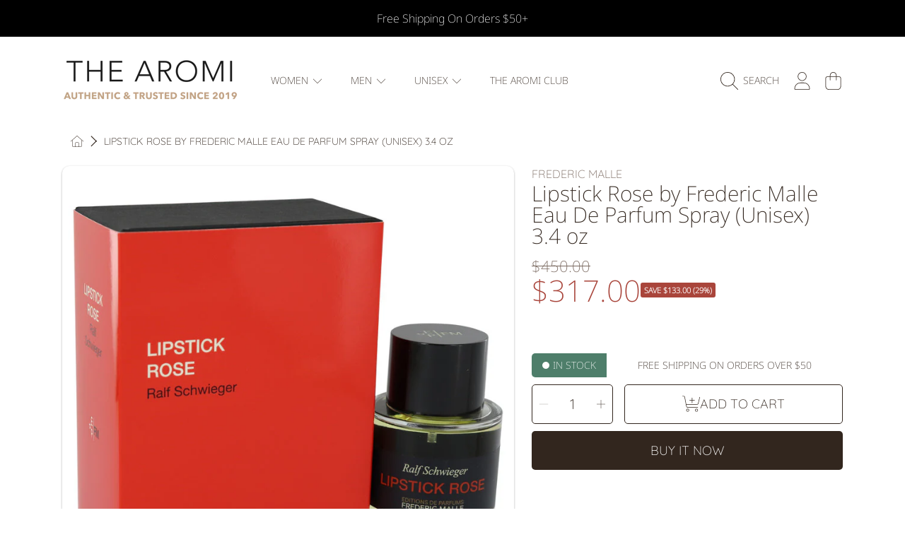

--- FILE ---
content_type: text/html; charset=utf-8
request_url: https://thearomi.com/products/lipstick-rose-by-frederic-malle-eau-de-parfum-spray-unisex-3-4-oz-for-women
body_size: 48890
content:
<!doctype html>
<html class="no-js" lang="en">
<head>
  <meta charset="utf-8" />
  <meta http-equiv="X-UA-Compatible" content="IE=edge" />
  <meta name="viewport" content="height=device-height, width=device-width, initial-scale=1.0, minimum-scale=1.0, maximum-scale=5" />
  <meta name="theme-color" content="" />
  <link rel="canonical" href="https://thearomi.com/products/lipstick-rose-by-frederic-malle-eau-de-parfum-spray-unisex-3-4-oz-for-women">
  <link rel="preconnect" href="https://cdn.shopify.com" crossorigin>
  <!-- ======================= Honey Theme V6.1.0 ========================= --><link rel="icon" type="image/png" href="//thearomi.com/cdn/shop/files/aromi-logo-small.png?crop=center&height=32&v=1614345678&width=32"><link rel="preconnect" href="https://fonts.shopifycdn.com" crossorigin><title>
    Lipstick Rose by Frederic Malle Eau De Parfum Spray (Unisex) 3.4 oz
 &ndash; The Aromi</title><meta name="description" content="Lipstick Rose was created for Frederic Malle by Ralf Schwieger in the year 2000. As suggested by the name, one of its most prominent notes is the romantic scent of rose. Violet is another floral note that strongly arrests the senses.">

<meta property="og:site_name" content="The Aromi">
<meta property="og:url" content="https://thearomi.com/products/lipstick-rose-by-frederic-malle-eau-de-parfum-spray-unisex-3-4-oz-for-women">
<meta property="og:title" content="Lipstick Rose by Frederic Malle Eau De Parfum Spray (Unisex) 3.4 oz">
<meta property="og:type" content="product">
<meta property="og:description" content="Lipstick Rose was created for Frederic Malle by Ralf Schwieger in the year 2000. As suggested by the name, one of its most prominent notes is the romantic scent of rose. Violet is another floral note that strongly arrests the senses."><meta property="og:image" content="http://thearomi.com/cdn/shop/products/FXP541363.jpg?v=1603534722">
  <meta property="og:image:secure_url" content="https://thearomi.com/cdn/shop/products/FXP541363.jpg?v=1603534722">
  <meta property="og:image:width" content="750">
  <meta property="og:image:height" content="750"><meta property="og:price:amount" content="317.00">
  <meta property="og:price:currency" content="USD"><meta name="twitter:card" content="summary_large_image">
<meta name="twitter:title" content="Lipstick Rose by Frederic Malle Eau De Parfum Spray (Unisex) 3.4 oz">
<meta name="twitter:description" content="Lipstick Rose was created for Frederic Malle by Ralf Schwieger in the year 2000. As suggested by the name, one of its most prominent notes is the romantic scent of rose. Violet is another floral note that strongly arrests the senses.">


  <script src="//thearomi.com/cdn/shop/t/30/assets/fontawesome.js?v=86481485040245688611704145321" defer="defer"></script>
  <script src="//thearomi.com/cdn/shop/t/30/assets/vendor.js?v=139688548581907271591704145321" defer="defer"></script>
  <script src="//thearomi.com/cdn/shop/t/30/assets/constants.js?v=58251544750838685771704145320" defer="defer"></script>
  <script src="//thearomi.com/cdn/shop/t/30/assets/pubsub.js?v=158357773527763999511704145323" defer="defer"></script>
  <script src="//thearomi.com/cdn/shop/t/30/assets/global.js?v=178868235948619829081704145321" defer="defer"></script>
  <script src="//thearomi.com/cdn/shop/t/30/assets/variants.js?v=111129204536762146961704145321" defer="defer"></script>
  <script src="//thearomi.com/cdn/shop/t/30/assets/lite-gallery.js?v=94875188099143747681704145320" defer="defer"></script>

  <script>window.performance && window.performance.mark && window.performance.mark('shopify.content_for_header.start');</script><meta name="google-site-verification" content="a7glKNQtdBJC80bFRu2d_eAAjAlVC_B_5Isre4qOY8Q">
<meta name="facebook-domain-verification" content="tba5g0aqb5kjmtemxqplxlxdac9yp1">
<meta id="shopify-digital-wallet" name="shopify-digital-wallet" content="/7985070162/digital_wallets/dialog">
<meta name="shopify-checkout-api-token" content="1251cdcb1bfdcfc73092498583ee9c22">
<meta id="in-context-paypal-metadata" data-shop-id="7985070162" data-venmo-supported="false" data-environment="production" data-locale="en_US" data-paypal-v4="true" data-currency="USD">
<link rel="alternate" type="application/json+oembed" href="https://thearomi.com/products/lipstick-rose-by-frederic-malle-eau-de-parfum-spray-unisex-3-4-oz-for-women.oembed">
<script async="async" src="/checkouts/internal/preloads.js?locale=en-US"></script>
<link rel="preconnect" href="https://shop.app" crossorigin="anonymous">
<script async="async" src="https://shop.app/checkouts/internal/preloads.js?locale=en-US&shop_id=7985070162" crossorigin="anonymous"></script>
<script id="apple-pay-shop-capabilities" type="application/json">{"shopId":7985070162,"countryCode":"US","currencyCode":"USD","merchantCapabilities":["supports3DS"],"merchantId":"gid:\/\/shopify\/Shop\/7985070162","merchantName":"The Aromi","requiredBillingContactFields":["postalAddress","email","phone"],"requiredShippingContactFields":["postalAddress","email","phone"],"shippingType":"shipping","supportedNetworks":["visa","masterCard","amex","discover","elo","jcb"],"total":{"type":"pending","label":"The Aromi","amount":"1.00"},"shopifyPaymentsEnabled":true,"supportsSubscriptions":true}</script>
<script id="shopify-features" type="application/json">{"accessToken":"1251cdcb1bfdcfc73092498583ee9c22","betas":["rich-media-storefront-analytics"],"domain":"thearomi.com","predictiveSearch":true,"shopId":7985070162,"locale":"en"}</script>
<script>var Shopify = Shopify || {};
Shopify.shop = "bella-nocturne.myshopify.com";
Shopify.locale = "en";
Shopify.currency = {"active":"USD","rate":"1.0"};
Shopify.country = "US";
Shopify.theme = {"name":"Honey","id":123215806546,"schema_name":"Honey","schema_version":"6.1.0","theme_store_id":2160,"role":"main"};
Shopify.theme.handle = "null";
Shopify.theme.style = {"id":null,"handle":null};
Shopify.cdnHost = "thearomi.com/cdn";
Shopify.routes = Shopify.routes || {};
Shopify.routes.root = "/";</script>
<script type="module">!function(o){(o.Shopify=o.Shopify||{}).modules=!0}(window);</script>
<script>!function(o){function n(){var o=[];function n(){o.push(Array.prototype.slice.apply(arguments))}return n.q=o,n}var t=o.Shopify=o.Shopify||{};t.loadFeatures=n(),t.autoloadFeatures=n()}(window);</script>
<script>
  window.ShopifyPay = window.ShopifyPay || {};
  window.ShopifyPay.apiHost = "shop.app\/pay";
  window.ShopifyPay.redirectState = null;
</script>
<script id="shop-js-analytics" type="application/json">{"pageType":"product"}</script>
<script defer="defer" async type="module" src="//thearomi.com/cdn/shopifycloud/shop-js/modules/v2/client.init-shop-cart-sync_BdyHc3Nr.en.esm.js"></script>
<script defer="defer" async type="module" src="//thearomi.com/cdn/shopifycloud/shop-js/modules/v2/chunk.common_Daul8nwZ.esm.js"></script>
<script type="module">
  await import("//thearomi.com/cdn/shopifycloud/shop-js/modules/v2/client.init-shop-cart-sync_BdyHc3Nr.en.esm.js");
await import("//thearomi.com/cdn/shopifycloud/shop-js/modules/v2/chunk.common_Daul8nwZ.esm.js");

  window.Shopify.SignInWithShop?.initShopCartSync?.({"fedCMEnabled":true,"windoidEnabled":true});

</script>
<script defer="defer" async type="module" src="//thearomi.com/cdn/shopifycloud/shop-js/modules/v2/client.payment-terms_MV4M3zvL.en.esm.js"></script>
<script defer="defer" async type="module" src="//thearomi.com/cdn/shopifycloud/shop-js/modules/v2/chunk.common_Daul8nwZ.esm.js"></script>
<script defer="defer" async type="module" src="//thearomi.com/cdn/shopifycloud/shop-js/modules/v2/chunk.modal_CQq8HTM6.esm.js"></script>
<script type="module">
  await import("//thearomi.com/cdn/shopifycloud/shop-js/modules/v2/client.payment-terms_MV4M3zvL.en.esm.js");
await import("//thearomi.com/cdn/shopifycloud/shop-js/modules/v2/chunk.common_Daul8nwZ.esm.js");
await import("//thearomi.com/cdn/shopifycloud/shop-js/modules/v2/chunk.modal_CQq8HTM6.esm.js");

  
</script>
<script>
  window.Shopify = window.Shopify || {};
  if (!window.Shopify.featureAssets) window.Shopify.featureAssets = {};
  window.Shopify.featureAssets['shop-js'] = {"shop-cart-sync":["modules/v2/client.shop-cart-sync_QYOiDySF.en.esm.js","modules/v2/chunk.common_Daul8nwZ.esm.js"],"init-fed-cm":["modules/v2/client.init-fed-cm_DchLp9rc.en.esm.js","modules/v2/chunk.common_Daul8nwZ.esm.js"],"shop-button":["modules/v2/client.shop-button_OV7bAJc5.en.esm.js","modules/v2/chunk.common_Daul8nwZ.esm.js"],"init-windoid":["modules/v2/client.init-windoid_DwxFKQ8e.en.esm.js","modules/v2/chunk.common_Daul8nwZ.esm.js"],"shop-cash-offers":["modules/v2/client.shop-cash-offers_DWtL6Bq3.en.esm.js","modules/v2/chunk.common_Daul8nwZ.esm.js","modules/v2/chunk.modal_CQq8HTM6.esm.js"],"shop-toast-manager":["modules/v2/client.shop-toast-manager_CX9r1SjA.en.esm.js","modules/v2/chunk.common_Daul8nwZ.esm.js"],"init-shop-email-lookup-coordinator":["modules/v2/client.init-shop-email-lookup-coordinator_UhKnw74l.en.esm.js","modules/v2/chunk.common_Daul8nwZ.esm.js"],"pay-button":["modules/v2/client.pay-button_DzxNnLDY.en.esm.js","modules/v2/chunk.common_Daul8nwZ.esm.js"],"avatar":["modules/v2/client.avatar_BTnouDA3.en.esm.js"],"init-shop-cart-sync":["modules/v2/client.init-shop-cart-sync_BdyHc3Nr.en.esm.js","modules/v2/chunk.common_Daul8nwZ.esm.js"],"shop-login-button":["modules/v2/client.shop-login-button_D8B466_1.en.esm.js","modules/v2/chunk.common_Daul8nwZ.esm.js","modules/v2/chunk.modal_CQq8HTM6.esm.js"],"init-customer-accounts-sign-up":["modules/v2/client.init-customer-accounts-sign-up_C8fpPm4i.en.esm.js","modules/v2/client.shop-login-button_D8B466_1.en.esm.js","modules/v2/chunk.common_Daul8nwZ.esm.js","modules/v2/chunk.modal_CQq8HTM6.esm.js"],"init-shop-for-new-customer-accounts":["modules/v2/client.init-shop-for-new-customer-accounts_CVTO0Ztu.en.esm.js","modules/v2/client.shop-login-button_D8B466_1.en.esm.js","modules/v2/chunk.common_Daul8nwZ.esm.js","modules/v2/chunk.modal_CQq8HTM6.esm.js"],"init-customer-accounts":["modules/v2/client.init-customer-accounts_dRgKMfrE.en.esm.js","modules/v2/client.shop-login-button_D8B466_1.en.esm.js","modules/v2/chunk.common_Daul8nwZ.esm.js","modules/v2/chunk.modal_CQq8HTM6.esm.js"],"shop-follow-button":["modules/v2/client.shop-follow-button_CkZpjEct.en.esm.js","modules/v2/chunk.common_Daul8nwZ.esm.js","modules/v2/chunk.modal_CQq8HTM6.esm.js"],"lead-capture":["modules/v2/client.lead-capture_BntHBhfp.en.esm.js","modules/v2/chunk.common_Daul8nwZ.esm.js","modules/v2/chunk.modal_CQq8HTM6.esm.js"],"checkout-modal":["modules/v2/client.checkout-modal_CfxcYbTm.en.esm.js","modules/v2/chunk.common_Daul8nwZ.esm.js","modules/v2/chunk.modal_CQq8HTM6.esm.js"],"shop-login":["modules/v2/client.shop-login_Da4GZ2H6.en.esm.js","modules/v2/chunk.common_Daul8nwZ.esm.js","modules/v2/chunk.modal_CQq8HTM6.esm.js"],"payment-terms":["modules/v2/client.payment-terms_MV4M3zvL.en.esm.js","modules/v2/chunk.common_Daul8nwZ.esm.js","modules/v2/chunk.modal_CQq8HTM6.esm.js"]};
</script>
<script>(function() {
  var isLoaded = false;
  function asyncLoad() {
    if (isLoaded) return;
    isLoaded = true;
    var urls = ["https:\/\/ecommplugins-scripts.trustpilot.com\/v2.1\/js\/header.js?settings=eyJrZXkiOiJ5Q3pzV2w3bUwwd09tMXFUIn0=\u0026shop=bella-nocturne.myshopify.com","https:\/\/ecommplugins-trustboxsettings.trustpilot.com\/bella-nocturne.myshopify.com.js?settings=1703353354532\u0026shop=bella-nocturne.myshopify.com","https:\/\/cdn.shopify.com\/s\/files\/1\/0744\/4856\/8632\/files\/storefront.js?v=1719401049\u0026shop=bella-nocturne.myshopify.com","https:\/\/d23dclunsivw3h.cloudfront.net\/redirect-app.js?shop=bella-nocturne.myshopify.com","https:\/\/ecommplugins-scripts.trustpilot.com\/v2.1\/js\/header.min.js?settings=eyJrZXkiOiJ5Q3pzV2w3bUwwd09tMXFUIiwicyI6InNrdSJ9\u0026v=2.5\u0026shop=bella-nocturne.myshopify.com","https:\/\/widget.trustpilot.com\/bootstrap\/v5\/tp.widget.sync.bootstrap.min.js?shop=bella-nocturne.myshopify.com","https:\/\/widget.trustpilot.com\/bootstrap\/v5\/tp.widget.sync.bootstrap.min.js?shop=bella-nocturne.myshopify.com","https:\/\/widget.trustpilot.com\/bootstrap\/v5\/tp.widget.sync.bootstrap.min.js?shop=bella-nocturne.myshopify.com","https:\/\/widget.trustpilot.com\/bootstrap\/v5\/tp.widget.sync.bootstrap.min.js?shop=bella-nocturne.myshopify.com","https:\/\/widget.trustpilot.com\/bootstrap\/v5\/tp.widget.sync.bootstrap.min.js?shop=bella-nocturne.myshopify.com","https:\/\/widget.trustpilot.com\/bootstrap\/v5\/tp.widget.sync.bootstrap.min.js?shop=bella-nocturne.myshopify.com","https:\/\/widget.trustpilot.com\/bootstrap\/v5\/tp.widget.sync.bootstrap.min.js?shop=bella-nocturne.myshopify.com","https:\/\/widget.trustpilot.com\/bootstrap\/v5\/tp.widget.sync.bootstrap.min.js?shop=bella-nocturne.myshopify.com","https:\/\/widget.trustpilot.com\/bootstrap\/v5\/tp.widget.sync.bootstrap.min.js?shop=bella-nocturne.myshopify.com","https:\/\/widget.trustpilot.com\/bootstrap\/v5\/tp.widget.sync.bootstrap.min.js?shop=bella-nocturne.myshopify.com","https:\/\/widget.trustpilot.com\/bootstrap\/v5\/tp.widget.sync.bootstrap.min.js?shop=bella-nocturne.myshopify.com","https:\/\/widget.trustpilot.com\/bootstrap\/v5\/tp.widget.sync.bootstrap.min.js?shop=bella-nocturne.myshopify.com","https:\/\/widget.trustpilot.com\/bootstrap\/v5\/tp.widget.sync.bootstrap.min.js?shop=bella-nocturne.myshopify.com","https:\/\/widget.trustpilot.com\/bootstrap\/v5\/tp.widget.sync.bootstrap.min.js?shop=bella-nocturne.myshopify.com","https:\/\/widget.trustpilot.com\/bootstrap\/v5\/tp.widget.sync.bootstrap.min.js?shop=bella-nocturne.myshopify.com","https:\/\/widget.trustpilot.com\/bootstrap\/v5\/tp.widget.sync.bootstrap.min.js?shop=bella-nocturne.myshopify.com","https:\/\/widget.trustpilot.com\/bootstrap\/v5\/tp.widget.sync.bootstrap.min.js?shop=bella-nocturne.myshopify.com","https:\/\/widget.trustpilot.com\/bootstrap\/v5\/tp.widget.sync.bootstrap.min.js?shop=bella-nocturne.myshopify.com","https:\/\/widget.trustpilot.com\/bootstrap\/v5\/tp.widget.sync.bootstrap.min.js?shop=bella-nocturne.myshopify.com","https:\/\/widget.trustpilot.com\/bootstrap\/v5\/tp.widget.sync.bootstrap.min.js?shop=bella-nocturne.myshopify.com","https:\/\/widget.trustpilot.com\/bootstrap\/v5\/tp.widget.sync.bootstrap.min.js?shop=bella-nocturne.myshopify.com","https:\/\/widget.trustpilot.com\/bootstrap\/v5\/tp.widget.sync.bootstrap.min.js?shop=bella-nocturne.myshopify.com","https:\/\/widget.trustpilot.com\/bootstrap\/v5\/tp.widget.sync.bootstrap.min.js?shop=bella-nocturne.myshopify.com","https:\/\/widget.trustpilot.com\/bootstrap\/v5\/tp.widget.sync.bootstrap.min.js?shop=bella-nocturne.myshopify.com","https:\/\/widget.trustpilot.com\/bootstrap\/v5\/tp.widget.sync.bootstrap.min.js?shop=bella-nocturne.myshopify.com","https:\/\/widget.trustpilot.com\/bootstrap\/v5\/tp.widget.sync.bootstrap.min.js?shop=bella-nocturne.myshopify.com","https:\/\/widget.trustpilot.com\/bootstrap\/v5\/tp.widget.sync.bootstrap.min.js?shop=bella-nocturne.myshopify.com","https:\/\/widget.trustpilot.com\/bootstrap\/v5\/tp.widget.sync.bootstrap.min.js?shop=bella-nocturne.myshopify.com","https:\/\/widget.trustpilot.com\/bootstrap\/v5\/tp.widget.sync.bootstrap.min.js?shop=bella-nocturne.myshopify.com","https:\/\/widget.trustpilot.com\/bootstrap\/v5\/tp.widget.sync.bootstrap.min.js?shop=bella-nocturne.myshopify.com","https:\/\/widget.trustpilot.com\/bootstrap\/v5\/tp.widget.sync.bootstrap.min.js?shop=bella-nocturne.myshopify.com","https:\/\/widget.trustpilot.com\/bootstrap\/v5\/tp.widget.sync.bootstrap.min.js?shop=bella-nocturne.myshopify.com","https:\/\/widget.trustpilot.com\/bootstrap\/v5\/tp.widget.sync.bootstrap.min.js?shop=bella-nocturne.myshopify.com","https:\/\/widget.trustpilot.com\/bootstrap\/v5\/tp.widget.sync.bootstrap.min.js?shop=bella-nocturne.myshopify.com","https:\/\/widget.trustpilot.com\/bootstrap\/v5\/tp.widget.sync.bootstrap.min.js?shop=bella-nocturne.myshopify.com","https:\/\/widget.trustpilot.com\/bootstrap\/v5\/tp.widget.sync.bootstrap.min.js?shop=bella-nocturne.myshopify.com","https:\/\/widget.trustpilot.com\/bootstrap\/v5\/tp.widget.sync.bootstrap.min.js?shop=bella-nocturne.myshopify.com","https:\/\/widget.trustpilot.com\/bootstrap\/v5\/tp.widget.sync.bootstrap.min.js?shop=bella-nocturne.myshopify.com","https:\/\/widget.trustpilot.com\/bootstrap\/v5\/tp.widget.sync.bootstrap.min.js?shop=bella-nocturne.myshopify.com","https:\/\/widget.trustpilot.com\/bootstrap\/v5\/tp.widget.sync.bootstrap.min.js?shop=bella-nocturne.myshopify.com","https:\/\/widget.trustpilot.com\/bootstrap\/v5\/tp.widget.sync.bootstrap.min.js?shop=bella-nocturne.myshopify.com","https:\/\/widget.trustpilot.com\/bootstrap\/v5\/tp.widget.sync.bootstrap.min.js?shop=bella-nocturne.myshopify.com","https:\/\/widget.trustpilot.com\/bootstrap\/v5\/tp.widget.sync.bootstrap.min.js?shop=bella-nocturne.myshopify.com","https:\/\/widget.trustpilot.com\/bootstrap\/v5\/tp.widget.sync.bootstrap.min.js?shop=bella-nocturne.myshopify.com","https:\/\/widget.trustpilot.com\/bootstrap\/v5\/tp.widget.sync.bootstrap.min.js?shop=bella-nocturne.myshopify.com","https:\/\/widget.trustpilot.com\/bootstrap\/v5\/tp.widget.sync.bootstrap.min.js?shop=bella-nocturne.myshopify.com","https:\/\/widget.trustpilot.com\/bootstrap\/v5\/tp.widget.sync.bootstrap.min.js?shop=bella-nocturne.myshopify.com"];
    for (var i = 0; i < urls.length; i++) {
      var s = document.createElement('script');
      s.type = 'text/javascript';
      s.async = true;
      s.src = urls[i];
      var x = document.getElementsByTagName('script')[0];
      x.parentNode.insertBefore(s, x);
    }
  };
  if(window.attachEvent) {
    window.attachEvent('onload', asyncLoad);
  } else {
    window.addEventListener('load', asyncLoad, false);
  }
})();</script>
<script id="__st">var __st={"a":7985070162,"offset":-18000,"reqid":"e3b5e2df-c54b-48e3-8b1c-9f9272808ff8-1769012092","pageurl":"thearomi.com\/products\/lipstick-rose-by-frederic-malle-eau-de-parfum-spray-unisex-3-4-oz-for-women","u":"f9443d210e63","p":"product","rtyp":"product","rid":4851501138002};</script>
<script>window.ShopifyPaypalV4VisibilityTracking = true;</script>
<script id="captcha-bootstrap">!function(){'use strict';const t='contact',e='account',n='new_comment',o=[[t,t],['blogs',n],['comments',n],[t,'customer']],c=[[e,'customer_login'],[e,'guest_login'],[e,'recover_customer_password'],[e,'create_customer']],r=t=>t.map((([t,e])=>`form[action*='/${t}']:not([data-nocaptcha='true']) input[name='form_type'][value='${e}']`)).join(','),a=t=>()=>t?[...document.querySelectorAll(t)].map((t=>t.form)):[];function s(){const t=[...o],e=r(t);return a(e)}const i='password',u='form_key',d=['recaptcha-v3-token','g-recaptcha-response','h-captcha-response',i],f=()=>{try{return window.sessionStorage}catch{return}},m='__shopify_v',_=t=>t.elements[u];function p(t,e,n=!1){try{const o=window.sessionStorage,c=JSON.parse(o.getItem(e)),{data:r}=function(t){const{data:e,action:n}=t;return t[m]||n?{data:e,action:n}:{data:t,action:n}}(c);for(const[e,n]of Object.entries(r))t.elements[e]&&(t.elements[e].value=n);n&&o.removeItem(e)}catch(o){console.error('form repopulation failed',{error:o})}}const l='form_type',E='cptcha';function T(t){t.dataset[E]=!0}const w=window,h=w.document,L='Shopify',v='ce_forms',y='captcha';let A=!1;((t,e)=>{const n=(g='f06e6c50-85a8-45c8-87d0-21a2b65856fe',I='https://cdn.shopify.com/shopifycloud/storefront-forms-hcaptcha/ce_storefront_forms_captcha_hcaptcha.v1.5.2.iife.js',D={infoText:'Protected by hCaptcha',privacyText:'Privacy',termsText:'Terms'},(t,e,n)=>{const o=w[L][v],c=o.bindForm;if(c)return c(t,g,e,D).then(n);var r;o.q.push([[t,g,e,D],n]),r=I,A||(h.body.append(Object.assign(h.createElement('script'),{id:'captcha-provider',async:!0,src:r})),A=!0)});var g,I,D;w[L]=w[L]||{},w[L][v]=w[L][v]||{},w[L][v].q=[],w[L][y]=w[L][y]||{},w[L][y].protect=function(t,e){n(t,void 0,e),T(t)},Object.freeze(w[L][y]),function(t,e,n,w,h,L){const[v,y,A,g]=function(t,e,n){const i=e?o:[],u=t?c:[],d=[...i,...u],f=r(d),m=r(i),_=r(d.filter((([t,e])=>n.includes(e))));return[a(f),a(m),a(_),s()]}(w,h,L),I=t=>{const e=t.target;return e instanceof HTMLFormElement?e:e&&e.form},D=t=>v().includes(t);t.addEventListener('submit',(t=>{const e=I(t);if(!e)return;const n=D(e)&&!e.dataset.hcaptchaBound&&!e.dataset.recaptchaBound,o=_(e),c=g().includes(e)&&(!o||!o.value);(n||c)&&t.preventDefault(),c&&!n&&(function(t){try{if(!f())return;!function(t){const e=f();if(!e)return;const n=_(t);if(!n)return;const o=n.value;o&&e.removeItem(o)}(t);const e=Array.from(Array(32),(()=>Math.random().toString(36)[2])).join('');!function(t,e){_(t)||t.append(Object.assign(document.createElement('input'),{type:'hidden',name:u})),t.elements[u].value=e}(t,e),function(t,e){const n=f();if(!n)return;const o=[...t.querySelectorAll(`input[type='${i}']`)].map((({name:t})=>t)),c=[...d,...o],r={};for(const[a,s]of new FormData(t).entries())c.includes(a)||(r[a]=s);n.setItem(e,JSON.stringify({[m]:1,action:t.action,data:r}))}(t,e)}catch(e){console.error('failed to persist form',e)}}(e),e.submit())}));const S=(t,e)=>{t&&!t.dataset[E]&&(n(t,e.some((e=>e===t))),T(t))};for(const o of['focusin','change'])t.addEventListener(o,(t=>{const e=I(t);D(e)&&S(e,y())}));const B=e.get('form_key'),M=e.get(l),P=B&&M;t.addEventListener('DOMContentLoaded',(()=>{const t=y();if(P)for(const e of t)e.elements[l].value===M&&p(e,B);[...new Set([...A(),...v().filter((t=>'true'===t.dataset.shopifyCaptcha))])].forEach((e=>S(e,t)))}))}(h,new URLSearchParams(w.location.search),n,t,e,['guest_login'])})(!0,!0)}();</script>
<script integrity="sha256-4kQ18oKyAcykRKYeNunJcIwy7WH5gtpwJnB7kiuLZ1E=" data-source-attribution="shopify.loadfeatures" defer="defer" src="//thearomi.com/cdn/shopifycloud/storefront/assets/storefront/load_feature-a0a9edcb.js" crossorigin="anonymous"></script>
<script crossorigin="anonymous" defer="defer" src="//thearomi.com/cdn/shopifycloud/storefront/assets/shopify_pay/storefront-65b4c6d7.js?v=20250812"></script>
<script data-source-attribution="shopify.dynamic_checkout.dynamic.init">var Shopify=Shopify||{};Shopify.PaymentButton=Shopify.PaymentButton||{isStorefrontPortableWallets:!0,init:function(){window.Shopify.PaymentButton.init=function(){};var t=document.createElement("script");t.src="https://thearomi.com/cdn/shopifycloud/portable-wallets/latest/portable-wallets.en.js",t.type="module",document.head.appendChild(t)}};
</script>
<script data-source-attribution="shopify.dynamic_checkout.buyer_consent">
  function portableWalletsHideBuyerConsent(e){var t=document.getElementById("shopify-buyer-consent"),n=document.getElementById("shopify-subscription-policy-button");t&&n&&(t.classList.add("hidden"),t.setAttribute("aria-hidden","true"),n.removeEventListener("click",e))}function portableWalletsShowBuyerConsent(e){var t=document.getElementById("shopify-buyer-consent"),n=document.getElementById("shopify-subscription-policy-button");t&&n&&(t.classList.remove("hidden"),t.removeAttribute("aria-hidden"),n.addEventListener("click",e))}window.Shopify?.PaymentButton&&(window.Shopify.PaymentButton.hideBuyerConsent=portableWalletsHideBuyerConsent,window.Shopify.PaymentButton.showBuyerConsent=portableWalletsShowBuyerConsent);
</script>
<script>
  function portableWalletsCleanup(e){e&&e.src&&console.error("Failed to load portable wallets script "+e.src);var t=document.querySelectorAll("shopify-accelerated-checkout .shopify-payment-button__skeleton, shopify-accelerated-checkout-cart .wallet-cart-button__skeleton"),e=document.getElementById("shopify-buyer-consent");for(let e=0;e<t.length;e++)t[e].remove();e&&e.remove()}function portableWalletsNotLoadedAsModule(e){e instanceof ErrorEvent&&"string"==typeof e.message&&e.message.includes("import.meta")&&"string"==typeof e.filename&&e.filename.includes("portable-wallets")&&(window.removeEventListener("error",portableWalletsNotLoadedAsModule),window.Shopify.PaymentButton.failedToLoad=e,"loading"===document.readyState?document.addEventListener("DOMContentLoaded",window.Shopify.PaymentButton.init):window.Shopify.PaymentButton.init())}window.addEventListener("error",portableWalletsNotLoadedAsModule);
</script>

<script type="module" src="https://thearomi.com/cdn/shopifycloud/portable-wallets/latest/portable-wallets.en.js" onError="portableWalletsCleanup(this)" crossorigin="anonymous"></script>
<script nomodule>
  document.addEventListener("DOMContentLoaded", portableWalletsCleanup);
</script>

<link id="shopify-accelerated-checkout-styles" rel="stylesheet" media="screen" href="https://thearomi.com/cdn/shopifycloud/portable-wallets/latest/accelerated-checkout-backwards-compat.css" crossorigin="anonymous">
<style id="shopify-accelerated-checkout-cart">
        #shopify-buyer-consent {
  margin-top: 1em;
  display: inline-block;
  width: 100%;
}

#shopify-buyer-consent.hidden {
  display: none;
}

#shopify-subscription-policy-button {
  background: none;
  border: none;
  padding: 0;
  text-decoration: underline;
  font-size: inherit;
  cursor: pointer;
}

#shopify-subscription-policy-button::before {
  box-shadow: none;
}

      </style>
<script id="sections-script" data-sections="announcement-bar,header,newsletter" defer="defer" src="//thearomi.com/cdn/shop/t/30/compiled_assets/scripts.js?v=4974"></script>
<script>window.performance && window.performance.mark && window.performance.mark('shopify.content_for_header.end');</script>

  

  <style data-shopify>
    @font-face {
  font-family: Quicksand;
  font-weight: 300;
  font-style: normal;
  font-display: swap;
  src: url("//thearomi.com/cdn/fonts/quicksand/quicksand_n3.c2ef0e492caecbdb8e327c69b68cd550e0c0f353.woff2") format("woff2"),
       url("//thearomi.com/cdn/fonts/quicksand/quicksand_n3.a05833ef989fa46d75b96396c21ab4abf30abf2e.woff") format("woff");
}

    @font-face {
  font-family: Quicksand;
  font-weight: 700;
  font-style: normal;
  font-display: swap;
  src: url("//thearomi.com/cdn/fonts/quicksand/quicksand_n7.d375fe11182475f82f7bb6306a0a0e4018995610.woff2") format("woff2"),
       url("//thearomi.com/cdn/fonts/quicksand/quicksand_n7.8ac2ae2fc4b90ef79aaa7aedb927d39f9f9aa3f4.woff") format("woff");
}

    
    
    @font-face {
  font-family: "Noto Sans";
  font-weight: 200;
  font-style: normal;
  font-display: swap;
  src: url("//thearomi.com/cdn/fonts/noto_sans/notosans_n2.71f26153a1d934f69d862878dadcff5e98b9f27c.woff2") format("woff2"),
       url("//thearomi.com/cdn/fonts/noto_sans/notosans_n2.a5558851bef2e1362d4260bfb36d2889250b9107.woff") format("woff");
}

    @font-face {
  font-family: Quicksand;
  font-weight: 300;
  font-style: normal;
  font-display: swap;
  src: url("//thearomi.com/cdn/fonts/quicksand/quicksand_n3.c2ef0e492caecbdb8e327c69b68cd550e0c0f353.woff2") format("woff2"),
       url("//thearomi.com/cdn/fonts/quicksand/quicksand_n3.a05833ef989fa46d75b96396c21ab4abf30abf2e.woff") format("woff");
}

    @font-face {
  font-family: "Noto Sans";
  font-weight: 200;
  font-style: italic;
  font-display: swap;
  src: url("//thearomi.com/cdn/fonts/noto_sans/notosans_i2.72441ab816f0162f699f882acc0ab5f89b963c52.woff2") format("woff2"),
       url("//thearomi.com/cdn/fonts/noto_sans/notosans_i2.75648a48d942e052da0153525466346c0dee846a.woff") format("woff");
}


    :root {
      --font-heading-family: "Noto Sans", sans-serif;
      --font-heading-style: normal;
      --font-heading-weight: 200;
      --font-heading-line-height: 1;

      --font-body-family: Quicksand, sans-serif;
      --font-body-style: normal;
      --font-body-weight: 300;
      --font-body-weight-bold: 600;

      --font-button-family: Quicksand, sans-serif;
      --font-button-style: normal;
      --font-button-weight: 300;

      --font-accent-family: "Noto Sans", sans-serif;
      --font-accent-style: italic;
      --font-accent-weight: 200;

      --font-subheading-family: "Noto Sans", sans-serif;
      --font-subheading-style: normal;
      --font-subheading-weight: 200;
      --font-subheading-scale: 1.0;

      --font-price-family: "Noto Sans", sans-serif;
      --font-price-style: normal;
      --font-price-weight: 200;
      --font-price-scale: 1.0;

      --font-body-scale: 1.0;
      --font-button-scale: 1.0;
      --font-accent-scale: 1.0;
      --font-heading-scale: 1.0;

      --color-base-primary-background: 255, 255, 255;
      --color-base-primary-text-1: 50, 38, 30;
      --color-base-primary-text-2: 120, 103, 94;
      --color-base-primary-button: 50, 38, 30;
      --color-base-primary-button-text: 255, 255, 255;
      --color-base-errors-1: 169, 69, 59;
      --color-base-alt-background-1: 50, 38, 30;
      --color-base-alt-1-text-1: 255, 255, 255;
      --color-base-alt-1-text-2: 255, 255, 255;
      --color-base-alt-button-1: 255, 255, 255;
      --color-base-alt-button-text-1: 50, 38, 30;
      --color-base-errors-2: 255, 255, 255;
      --color-base-alt-background-2: 165, 150, 141;
      --color-base-alt-2-text-1: 50, 38, 30;
      --color-base-alt-2-text-2: 50, 38, 30;
      --color-base-alt-button-2: 255, 255, 255;
      --color-base-alt-button-text-2: 50, 38, 30;
      --color-base-errors-3: 169, 69, 59;
      --color-base-alt-background-3: 120, 103, 94;
      --color-base-alt-3-text-1: 255, 255, 255;
      --color-base-alt-3-text-2: 255, 255, 255;
      --color-base-alt-button-3: 255, 255, 255;
      --color-base-alt-button-text-3: 50, 38, 30;
      --color-base-errors-4: 255, 255, 255;
      --color-base-background-modal: 255, 255, 255;
      --color-base-modal-text-1: 50, 38, 30;
      --color-base-modal-text-2: 120, 103, 94;
      --color-base-modal-button: 50, 38, 30;
      --color-base-modal-button-text: 255, 255, 255;
      --color-base-errors-5: 169, 69, 59;
      --color-base-sale: 169, 69, 59;
      --color-base-promo-tag-background: 169, 69, 59;
      --color-base-promo-tag-text: 255, 255, 255;
      --color-base-notification: 78, 126, 106;
      --color-base-notification-text: 255, 255, 255;

      --page-width: 75rem;
      --page-width-margin: 2rem;

      --border-radius: 1.0;
    }

    *,
    *::before,
    *::after {
      box-sizing: inherit;
    }

    html {
      box-sizing: border-box;
      font-size: calc(var(--font-body-scale) * 100%);
    }

    body {
      display: grid;
      grid-template-rows: auto auto 1fr auto;
      grid-template-columns: 100%;
      min-height: 100%;
      margin: 0;
      font-size: 1rem;
      line-height: calc(1 + 0.25 / var(--font-body-scale));
      font-family: var(--font-body-family);
      font-style: var(--font-body-style);
      font-weight: var(--font-body-weight);
    }

    @media screen and (max-width: 768px) {
      body {
        font-size: 1.0625rem;
      }
    }
  </style>

  <link rel="preload" href="//thearomi.com/cdn/shop/t/30/assets/slick.css?v=142321919605730336401704145320" as="style" onload="this.onload=null;this.rel='stylesheet'">
  <noscript><link rel="stylesheet" href="//thearomi.com/cdn/shop/t/30/assets/slick.css?v=142321919605730336401704145320"></noscript>
  <link href="//thearomi.com/cdn/shop/t/30/assets/slick-theme.css?v=29770268098597670241704145321" rel="stylesheet" type="text/css" media="all" />
  <link href="//thearomi.com/cdn/shop/t/30/assets/base.css?v=168504673247143620071704300084" rel="stylesheet" type="text/css" media="all" />
  <link href="//thearomi.com/cdn/shop/t/30/assets/section-sub-footer.css?v=173508513896694637681704145321" rel="stylesheet" type="text/css" media="all" />
<link rel="preload" as="font" href="//thearomi.com/cdn/fonts/quicksand/quicksand_n3.c2ef0e492caecbdb8e327c69b68cd550e0c0f353.woff2" type="font/woff2" crossorigin><link rel="preload" as="font" href="//thearomi.com/cdn/fonts/noto_sans/notosans_n2.71f26153a1d934f69d862878dadcff5e98b9f27c.woff2" type="font/woff2" crossorigin><link rel="preload" as="font" href="//thearomi.com/cdn/fonts/quicksand/quicksand_n3.c2ef0e492caecbdb8e327c69b68cd550e0c0f353.woff2" type="font/woff2" crossorigin><link rel="preload" as="font" href="//thearomi.com/cdn/fonts/noto_sans/notosans_i2.72441ab816f0162f699f882acc0ab5f89b963c52.woff2" type="font/woff2" crossorigin><link rel="stylesheet" href="//thearomi.com/cdn/shop/t/30/assets/component-predictive-search.css?v=88217863069343047591704145321" media="print" onload="this.media='all'"><script>
    document.documentElement.className = document.documentElement.className.replace('no-js', 'js');

    if (Shopify.designMode) {
      document.documentElement.classList.add('shopify-design-mode');
    }
  </script>
<!-- BEGIN app block: shopify://apps/klaviyo-email-marketing-sms/blocks/klaviyo-onsite-embed/2632fe16-c075-4321-a88b-50b567f42507 -->












  <script async src="https://static.klaviyo.com/onsite/js/Le9rXK/klaviyo.js?company_id=Le9rXK"></script>
  <script>!function(){if(!window.klaviyo){window._klOnsite=window._klOnsite||[];try{window.klaviyo=new Proxy({},{get:function(n,i){return"push"===i?function(){var n;(n=window._klOnsite).push.apply(n,arguments)}:function(){for(var n=arguments.length,o=new Array(n),w=0;w<n;w++)o[w]=arguments[w];var t="function"==typeof o[o.length-1]?o.pop():void 0,e=new Promise((function(n){window._klOnsite.push([i].concat(o,[function(i){t&&t(i),n(i)}]))}));return e}}})}catch(n){window.klaviyo=window.klaviyo||[],window.klaviyo.push=function(){var n;(n=window._klOnsite).push.apply(n,arguments)}}}}();</script>

  
    <script id="viewed_product">
      if (item == null) {
        var _learnq = _learnq || [];

        var MetafieldReviews = null
        var MetafieldYotpoRating = null
        var MetafieldYotpoCount = null
        var MetafieldLooxRating = null
        var MetafieldLooxCount = null
        var okendoProduct = null
        var okendoProductReviewCount = null
        var okendoProductReviewAverageValue = null
        try {
          // The following fields are used for Customer Hub recently viewed in order to add reviews.
          // This information is not part of __kla_viewed. Instead, it is part of __kla_viewed_reviewed_items
          MetafieldReviews = {};
          MetafieldYotpoRating = null
          MetafieldYotpoCount = null
          MetafieldLooxRating = null
          MetafieldLooxCount = null

          okendoProduct = null
          // If the okendo metafield is not legacy, it will error, which then requires the new json formatted data
          if (okendoProduct && 'error' in okendoProduct) {
            okendoProduct = null
          }
          okendoProductReviewCount = okendoProduct ? okendoProduct.reviewCount : null
          okendoProductReviewAverageValue = okendoProduct ? okendoProduct.reviewAverageValue : null
        } catch (error) {
          console.error('Error in Klaviyo onsite reviews tracking:', error);
        }

        var item = {
          Name: "Lipstick Rose by Frederic Malle Eau De Parfum Spray (Unisex) 3.4 oz",
          ProductID: 4851501138002,
          Categories: ["All","All - Alphabetically: Z-A","All - By Best Selling","All - By Price: Highest to Lowest","All - By Price: Lowest to Highest","All - Trending","Fragrance","Frederic Malle","Over $100","Over $100 - Alphabetically: Z-A","Over $100 - By Best Selling","Over $100 - By Price: Highest to Lowest","Over $100 - By Price: Lowest to Highest","Over $100 - Trending","Unisex Eau De Parfum","Unisex Quiz","Women"],
          ImageURL: "https://thearomi.com/cdn/shop/products/FXP541363_grande.jpg?v=1603534722",
          URL: "https://thearomi.com/products/lipstick-rose-by-frederic-malle-eau-de-parfum-spray-unisex-3-4-oz-for-women",
          Brand: "Frederic Malle",
          Price: "$317.00",
          Value: "317.00",
          CompareAtPrice: "$450.00"
        };
        _learnq.push(['track', 'Viewed Product', item]);
        _learnq.push(['trackViewedItem', {
          Title: item.Name,
          ItemId: item.ProductID,
          Categories: item.Categories,
          ImageUrl: item.ImageURL,
          Url: item.URL,
          Metadata: {
            Brand: item.Brand,
            Price: item.Price,
            Value: item.Value,
            CompareAtPrice: item.CompareAtPrice
          },
          metafields:{
            reviews: MetafieldReviews,
            yotpo:{
              rating: MetafieldYotpoRating,
              count: MetafieldYotpoCount,
            },
            loox:{
              rating: MetafieldLooxRating,
              count: MetafieldLooxCount,
            },
            okendo: {
              rating: okendoProductReviewAverageValue,
              count: okendoProductReviewCount,
            }
          }
        }]);
      }
    </script>
  




  <script>
    window.klaviyoReviewsProductDesignMode = false
  </script>







<!-- END app block --><link href="https://monorail-edge.shopifysvc.com" rel="dns-prefetch">
<script>(function(){if ("sendBeacon" in navigator && "performance" in window) {try {var session_token_from_headers = performance.getEntriesByType('navigation')[0].serverTiming.find(x => x.name == '_s').description;} catch {var session_token_from_headers = undefined;}var session_cookie_matches = document.cookie.match(/_shopify_s=([^;]*)/);var session_token_from_cookie = session_cookie_matches && session_cookie_matches.length === 2 ? session_cookie_matches[1] : "";var session_token = session_token_from_headers || session_token_from_cookie || "";function handle_abandonment_event(e) {var entries = performance.getEntries().filter(function(entry) {return /monorail-edge.shopifysvc.com/.test(entry.name);});if (!window.abandonment_tracked && entries.length === 0) {window.abandonment_tracked = true;var currentMs = Date.now();var navigation_start = performance.timing.navigationStart;var payload = {shop_id: 7985070162,url: window.location.href,navigation_start,duration: currentMs - navigation_start,session_token,page_type: "product"};window.navigator.sendBeacon("https://monorail-edge.shopifysvc.com/v1/produce", JSON.stringify({schema_id: "online_store_buyer_site_abandonment/1.1",payload: payload,metadata: {event_created_at_ms: currentMs,event_sent_at_ms: currentMs}}));}}window.addEventListener('pagehide', handle_abandonment_event);}}());</script>
<script id="web-pixels-manager-setup">(function e(e,d,r,n,o){if(void 0===o&&(o={}),!Boolean(null===(a=null===(i=window.Shopify)||void 0===i?void 0:i.analytics)||void 0===a?void 0:a.replayQueue)){var i,a;window.Shopify=window.Shopify||{};var t=window.Shopify;t.analytics=t.analytics||{};var s=t.analytics;s.replayQueue=[],s.publish=function(e,d,r){return s.replayQueue.push([e,d,r]),!0};try{self.performance.mark("wpm:start")}catch(e){}var l=function(){var e={modern:/Edge?\/(1{2}[4-9]|1[2-9]\d|[2-9]\d{2}|\d{4,})\.\d+(\.\d+|)|Firefox\/(1{2}[4-9]|1[2-9]\d|[2-9]\d{2}|\d{4,})\.\d+(\.\d+|)|Chrom(ium|e)\/(9{2}|\d{3,})\.\d+(\.\d+|)|(Maci|X1{2}).+ Version\/(15\.\d+|(1[6-9]|[2-9]\d|\d{3,})\.\d+)([,.]\d+|)( \(\w+\)|)( Mobile\/\w+|) Safari\/|Chrome.+OPR\/(9{2}|\d{3,})\.\d+\.\d+|(CPU[ +]OS|iPhone[ +]OS|CPU[ +]iPhone|CPU IPhone OS|CPU iPad OS)[ +]+(15[._]\d+|(1[6-9]|[2-9]\d|\d{3,})[._]\d+)([._]\d+|)|Android:?[ /-](13[3-9]|1[4-9]\d|[2-9]\d{2}|\d{4,})(\.\d+|)(\.\d+|)|Android.+Firefox\/(13[5-9]|1[4-9]\d|[2-9]\d{2}|\d{4,})\.\d+(\.\d+|)|Android.+Chrom(ium|e)\/(13[3-9]|1[4-9]\d|[2-9]\d{2}|\d{4,})\.\d+(\.\d+|)|SamsungBrowser\/([2-9]\d|\d{3,})\.\d+/,legacy:/Edge?\/(1[6-9]|[2-9]\d|\d{3,})\.\d+(\.\d+|)|Firefox\/(5[4-9]|[6-9]\d|\d{3,})\.\d+(\.\d+|)|Chrom(ium|e)\/(5[1-9]|[6-9]\d|\d{3,})\.\d+(\.\d+|)([\d.]+$|.*Safari\/(?![\d.]+ Edge\/[\d.]+$))|(Maci|X1{2}).+ Version\/(10\.\d+|(1[1-9]|[2-9]\d|\d{3,})\.\d+)([,.]\d+|)( \(\w+\)|)( Mobile\/\w+|) Safari\/|Chrome.+OPR\/(3[89]|[4-9]\d|\d{3,})\.\d+\.\d+|(CPU[ +]OS|iPhone[ +]OS|CPU[ +]iPhone|CPU IPhone OS|CPU iPad OS)[ +]+(10[._]\d+|(1[1-9]|[2-9]\d|\d{3,})[._]\d+)([._]\d+|)|Android:?[ /-](13[3-9]|1[4-9]\d|[2-9]\d{2}|\d{4,})(\.\d+|)(\.\d+|)|Mobile Safari.+OPR\/([89]\d|\d{3,})\.\d+\.\d+|Android.+Firefox\/(13[5-9]|1[4-9]\d|[2-9]\d{2}|\d{4,})\.\d+(\.\d+|)|Android.+Chrom(ium|e)\/(13[3-9]|1[4-9]\d|[2-9]\d{2}|\d{4,})\.\d+(\.\d+|)|Android.+(UC? ?Browser|UCWEB|U3)[ /]?(15\.([5-9]|\d{2,})|(1[6-9]|[2-9]\d|\d{3,})\.\d+)\.\d+|SamsungBrowser\/(5\.\d+|([6-9]|\d{2,})\.\d+)|Android.+MQ{2}Browser\/(14(\.(9|\d{2,})|)|(1[5-9]|[2-9]\d|\d{3,})(\.\d+|))(\.\d+|)|K[Aa][Ii]OS\/(3\.\d+|([4-9]|\d{2,})\.\d+)(\.\d+|)/},d=e.modern,r=e.legacy,n=navigator.userAgent;return n.match(d)?"modern":n.match(r)?"legacy":"unknown"}(),u="modern"===l?"modern":"legacy",c=(null!=n?n:{modern:"",legacy:""})[u],f=function(e){return[e.baseUrl,"/wpm","/b",e.hashVersion,"modern"===e.buildTarget?"m":"l",".js"].join("")}({baseUrl:d,hashVersion:r,buildTarget:u}),m=function(e){var d=e.version,r=e.bundleTarget,n=e.surface,o=e.pageUrl,i=e.monorailEndpoint;return{emit:function(e){var a=e.status,t=e.errorMsg,s=(new Date).getTime(),l=JSON.stringify({metadata:{event_sent_at_ms:s},events:[{schema_id:"web_pixels_manager_load/3.1",payload:{version:d,bundle_target:r,page_url:o,status:a,surface:n,error_msg:t},metadata:{event_created_at_ms:s}}]});if(!i)return console&&console.warn&&console.warn("[Web Pixels Manager] No Monorail endpoint provided, skipping logging."),!1;try{return self.navigator.sendBeacon.bind(self.navigator)(i,l)}catch(e){}var u=new XMLHttpRequest;try{return u.open("POST",i,!0),u.setRequestHeader("Content-Type","text/plain"),u.send(l),!0}catch(e){return console&&console.warn&&console.warn("[Web Pixels Manager] Got an unhandled error while logging to Monorail."),!1}}}}({version:r,bundleTarget:l,surface:e.surface,pageUrl:self.location.href,monorailEndpoint:e.monorailEndpoint});try{o.browserTarget=l,function(e){var d=e.src,r=e.async,n=void 0===r||r,o=e.onload,i=e.onerror,a=e.sri,t=e.scriptDataAttributes,s=void 0===t?{}:t,l=document.createElement("script"),u=document.querySelector("head"),c=document.querySelector("body");if(l.async=n,l.src=d,a&&(l.integrity=a,l.crossOrigin="anonymous"),s)for(var f in s)if(Object.prototype.hasOwnProperty.call(s,f))try{l.dataset[f]=s[f]}catch(e){}if(o&&l.addEventListener("load",o),i&&l.addEventListener("error",i),u)u.appendChild(l);else{if(!c)throw new Error("Did not find a head or body element to append the script");c.appendChild(l)}}({src:f,async:!0,onload:function(){if(!function(){var e,d;return Boolean(null===(d=null===(e=window.Shopify)||void 0===e?void 0:e.analytics)||void 0===d?void 0:d.initialized)}()){var d=window.webPixelsManager.init(e)||void 0;if(d){var r=window.Shopify.analytics;r.replayQueue.forEach((function(e){var r=e[0],n=e[1],o=e[2];d.publishCustomEvent(r,n,o)})),r.replayQueue=[],r.publish=d.publishCustomEvent,r.visitor=d.visitor,r.initialized=!0}}},onerror:function(){return m.emit({status:"failed",errorMsg:"".concat(f," has failed to load")})},sri:function(e){var d=/^sha384-[A-Za-z0-9+/=]+$/;return"string"==typeof e&&d.test(e)}(c)?c:"",scriptDataAttributes:o}),m.emit({status:"loading"})}catch(e){m.emit({status:"failed",errorMsg:(null==e?void 0:e.message)||"Unknown error"})}}})({shopId: 7985070162,storefrontBaseUrl: "https://thearomi.com",extensionsBaseUrl: "https://extensions.shopifycdn.com/cdn/shopifycloud/web-pixels-manager",monorailEndpoint: "https://monorail-edge.shopifysvc.com/unstable/produce_batch",surface: "storefront-renderer",enabledBetaFlags: ["2dca8a86"],webPixelsConfigList: [{"id":"358744146","configuration":"{\"config\":\"{\\\"pixel_id\\\":\\\"GT-NGPJ2Z3\\\",\\\"target_country\\\":\\\"US\\\",\\\"gtag_events\\\":[{\\\"type\\\":\\\"purchase\\\",\\\"action_label\\\":\\\"MC-CW9TD56DX6\\\"},{\\\"type\\\":\\\"page_view\\\",\\\"action_label\\\":\\\"MC-CW9TD56DX6\\\"},{\\\"type\\\":\\\"view_item\\\",\\\"action_label\\\":\\\"MC-CW9TD56DX6\\\"}],\\\"enable_monitoring_mode\\\":false}\"}","eventPayloadVersion":"v1","runtimeContext":"OPEN","scriptVersion":"b2a88bafab3e21179ed38636efcd8a93","type":"APP","apiClientId":1780363,"privacyPurposes":[],"dataSharingAdjustments":{"protectedCustomerApprovalScopes":["read_customer_address","read_customer_email","read_customer_name","read_customer_personal_data","read_customer_phone"]}},{"id":"102826066","configuration":"{\"pixel_id\":\"485199402801438\",\"pixel_type\":\"facebook_pixel\",\"metaapp_system_user_token\":\"-\"}","eventPayloadVersion":"v1","runtimeContext":"OPEN","scriptVersion":"ca16bc87fe92b6042fbaa3acc2fbdaa6","type":"APP","apiClientId":2329312,"privacyPurposes":["ANALYTICS","MARKETING","SALE_OF_DATA"],"dataSharingAdjustments":{"protectedCustomerApprovalScopes":["read_customer_address","read_customer_email","read_customer_name","read_customer_personal_data","read_customer_phone"]}},{"id":"56655954","configuration":"{\"tagID\":\"2613098341598\"}","eventPayloadVersion":"v1","runtimeContext":"STRICT","scriptVersion":"18031546ee651571ed29edbe71a3550b","type":"APP","apiClientId":3009811,"privacyPurposes":["ANALYTICS","MARKETING","SALE_OF_DATA"],"dataSharingAdjustments":{"protectedCustomerApprovalScopes":["read_customer_address","read_customer_email","read_customer_name","read_customer_personal_data","read_customer_phone"]}},{"id":"46891090","eventPayloadVersion":"v1","runtimeContext":"LAX","scriptVersion":"1","type":"CUSTOM","privacyPurposes":["MARKETING"],"name":"Meta pixel (migrated)"},{"id":"shopify-app-pixel","configuration":"{}","eventPayloadVersion":"v1","runtimeContext":"STRICT","scriptVersion":"0450","apiClientId":"shopify-pixel","type":"APP","privacyPurposes":["ANALYTICS","MARKETING"]},{"id":"shopify-custom-pixel","eventPayloadVersion":"v1","runtimeContext":"LAX","scriptVersion":"0450","apiClientId":"shopify-pixel","type":"CUSTOM","privacyPurposes":["ANALYTICS","MARKETING"]}],isMerchantRequest: false,initData: {"shop":{"name":"The Aromi","paymentSettings":{"currencyCode":"USD"},"myshopifyDomain":"bella-nocturne.myshopify.com","countryCode":"US","storefrontUrl":"https:\/\/thearomi.com"},"customer":null,"cart":null,"checkout":null,"productVariants":[{"price":{"amount":317.0,"currencyCode":"USD"},"product":{"title":"Lipstick Rose by Frederic Malle Eau De Parfum Spray (Unisex) 3.4 oz","vendor":"Frederic Malle","id":"4851501138002","untranslatedTitle":"Lipstick Rose by Frederic Malle Eau De Parfum Spray (Unisex) 3.4 oz","url":"\/products\/lipstick-rose-by-frederic-malle-eau-de-parfum-spray-unisex-3-4-oz-for-women","type":"Unisex"},"id":"33037526990930","image":{"src":"\/\/thearomi.com\/cdn\/shop\/products\/FXP541363.jpg?v=1603534722"},"sku":"P541363","title":"Default Title","untranslatedTitle":"Default Title"}],"purchasingCompany":null},},"https://thearomi.com/cdn","fcfee988w5aeb613cpc8e4bc33m6693e112",{"modern":"","legacy":""},{"shopId":"7985070162","storefrontBaseUrl":"https:\/\/thearomi.com","extensionBaseUrl":"https:\/\/extensions.shopifycdn.com\/cdn\/shopifycloud\/web-pixels-manager","surface":"storefront-renderer","enabledBetaFlags":"[\"2dca8a86\"]","isMerchantRequest":"false","hashVersion":"fcfee988w5aeb613cpc8e4bc33m6693e112","publish":"custom","events":"[[\"page_viewed\",{}],[\"product_viewed\",{\"productVariant\":{\"price\":{\"amount\":317.0,\"currencyCode\":\"USD\"},\"product\":{\"title\":\"Lipstick Rose by Frederic Malle Eau De Parfum Spray (Unisex) 3.4 oz\",\"vendor\":\"Frederic Malle\",\"id\":\"4851501138002\",\"untranslatedTitle\":\"Lipstick Rose by Frederic Malle Eau De Parfum Spray (Unisex) 3.4 oz\",\"url\":\"\/products\/lipstick-rose-by-frederic-malle-eau-de-parfum-spray-unisex-3-4-oz-for-women\",\"type\":\"Unisex\"},\"id\":\"33037526990930\",\"image\":{\"src\":\"\/\/thearomi.com\/cdn\/shop\/products\/FXP541363.jpg?v=1603534722\"},\"sku\":\"P541363\",\"title\":\"Default Title\",\"untranslatedTitle\":\"Default Title\"}}]]"});</script><script>
  window.ShopifyAnalytics = window.ShopifyAnalytics || {};
  window.ShopifyAnalytics.meta = window.ShopifyAnalytics.meta || {};
  window.ShopifyAnalytics.meta.currency = 'USD';
  var meta = {"product":{"id":4851501138002,"gid":"gid:\/\/shopify\/Product\/4851501138002","vendor":"Frederic Malle","type":"Unisex","handle":"lipstick-rose-by-frederic-malle-eau-de-parfum-spray-unisex-3-4-oz-for-women","variants":[{"id":33037526990930,"price":31700,"name":"Lipstick Rose by Frederic Malle Eau De Parfum Spray (Unisex) 3.4 oz","public_title":null,"sku":"P541363"}],"remote":false},"page":{"pageType":"product","resourceType":"product","resourceId":4851501138002,"requestId":"e3b5e2df-c54b-48e3-8b1c-9f9272808ff8-1769012092"}};
  for (var attr in meta) {
    window.ShopifyAnalytics.meta[attr] = meta[attr];
  }
</script>
<script class="analytics">
  (function () {
    var customDocumentWrite = function(content) {
      var jquery = null;

      if (window.jQuery) {
        jquery = window.jQuery;
      } else if (window.Checkout && window.Checkout.$) {
        jquery = window.Checkout.$;
      }

      if (jquery) {
        jquery('body').append(content);
      }
    };

    var hasLoggedConversion = function(token) {
      if (token) {
        return document.cookie.indexOf('loggedConversion=' + token) !== -1;
      }
      return false;
    }

    var setCookieIfConversion = function(token) {
      if (token) {
        var twoMonthsFromNow = new Date(Date.now());
        twoMonthsFromNow.setMonth(twoMonthsFromNow.getMonth() + 2);

        document.cookie = 'loggedConversion=' + token + '; expires=' + twoMonthsFromNow;
      }
    }

    var trekkie = window.ShopifyAnalytics.lib = window.trekkie = window.trekkie || [];
    if (trekkie.integrations) {
      return;
    }
    trekkie.methods = [
      'identify',
      'page',
      'ready',
      'track',
      'trackForm',
      'trackLink'
    ];
    trekkie.factory = function(method) {
      return function() {
        var args = Array.prototype.slice.call(arguments);
        args.unshift(method);
        trekkie.push(args);
        return trekkie;
      };
    };
    for (var i = 0; i < trekkie.methods.length; i++) {
      var key = trekkie.methods[i];
      trekkie[key] = trekkie.factory(key);
    }
    trekkie.load = function(config) {
      trekkie.config = config || {};
      trekkie.config.initialDocumentCookie = document.cookie;
      var first = document.getElementsByTagName('script')[0];
      var script = document.createElement('script');
      script.type = 'text/javascript';
      script.onerror = function(e) {
        var scriptFallback = document.createElement('script');
        scriptFallback.type = 'text/javascript';
        scriptFallback.onerror = function(error) {
                var Monorail = {
      produce: function produce(monorailDomain, schemaId, payload) {
        var currentMs = new Date().getTime();
        var event = {
          schema_id: schemaId,
          payload: payload,
          metadata: {
            event_created_at_ms: currentMs,
            event_sent_at_ms: currentMs
          }
        };
        return Monorail.sendRequest("https://" + monorailDomain + "/v1/produce", JSON.stringify(event));
      },
      sendRequest: function sendRequest(endpointUrl, payload) {
        // Try the sendBeacon API
        if (window && window.navigator && typeof window.navigator.sendBeacon === 'function' && typeof window.Blob === 'function' && !Monorail.isIos12()) {
          var blobData = new window.Blob([payload], {
            type: 'text/plain'
          });

          if (window.navigator.sendBeacon(endpointUrl, blobData)) {
            return true;
          } // sendBeacon was not successful

        } // XHR beacon

        var xhr = new XMLHttpRequest();

        try {
          xhr.open('POST', endpointUrl);
          xhr.setRequestHeader('Content-Type', 'text/plain');
          xhr.send(payload);
        } catch (e) {
          console.log(e);
        }

        return false;
      },
      isIos12: function isIos12() {
        return window.navigator.userAgent.lastIndexOf('iPhone; CPU iPhone OS 12_') !== -1 || window.navigator.userAgent.lastIndexOf('iPad; CPU OS 12_') !== -1;
      }
    };
    Monorail.produce('monorail-edge.shopifysvc.com',
      'trekkie_storefront_load_errors/1.1',
      {shop_id: 7985070162,
      theme_id: 123215806546,
      app_name: "storefront",
      context_url: window.location.href,
      source_url: "//thearomi.com/cdn/s/trekkie.storefront.cd680fe47e6c39ca5d5df5f0a32d569bc48c0f27.min.js"});

        };
        scriptFallback.async = true;
        scriptFallback.src = '//thearomi.com/cdn/s/trekkie.storefront.cd680fe47e6c39ca5d5df5f0a32d569bc48c0f27.min.js';
        first.parentNode.insertBefore(scriptFallback, first);
      };
      script.async = true;
      script.src = '//thearomi.com/cdn/s/trekkie.storefront.cd680fe47e6c39ca5d5df5f0a32d569bc48c0f27.min.js';
      first.parentNode.insertBefore(script, first);
    };
    trekkie.load(
      {"Trekkie":{"appName":"storefront","development":false,"defaultAttributes":{"shopId":7985070162,"isMerchantRequest":null,"themeId":123215806546,"themeCityHash":"2064497011079274465","contentLanguage":"en","currency":"USD","eventMetadataId":"09957ee7-744b-4796-b955-641ceed97327"},"isServerSideCookieWritingEnabled":true,"monorailRegion":"shop_domain","enabledBetaFlags":["65f19447"]},"Session Attribution":{},"S2S":{"facebookCapiEnabled":true,"source":"trekkie-storefront-renderer","apiClientId":580111}}
    );

    var loaded = false;
    trekkie.ready(function() {
      if (loaded) return;
      loaded = true;

      window.ShopifyAnalytics.lib = window.trekkie;

      var originalDocumentWrite = document.write;
      document.write = customDocumentWrite;
      try { window.ShopifyAnalytics.merchantGoogleAnalytics.call(this); } catch(error) {};
      document.write = originalDocumentWrite;

      window.ShopifyAnalytics.lib.page(null,{"pageType":"product","resourceType":"product","resourceId":4851501138002,"requestId":"e3b5e2df-c54b-48e3-8b1c-9f9272808ff8-1769012092","shopifyEmitted":true});

      var match = window.location.pathname.match(/checkouts\/(.+)\/(thank_you|post_purchase)/)
      var token = match? match[1]: undefined;
      if (!hasLoggedConversion(token)) {
        setCookieIfConversion(token);
        window.ShopifyAnalytics.lib.track("Viewed Product",{"currency":"USD","variantId":33037526990930,"productId":4851501138002,"productGid":"gid:\/\/shopify\/Product\/4851501138002","name":"Lipstick Rose by Frederic Malle Eau De Parfum Spray (Unisex) 3.4 oz","price":"317.00","sku":"P541363","brand":"Frederic Malle","variant":null,"category":"Unisex","nonInteraction":true,"remote":false},undefined,undefined,{"shopifyEmitted":true});
      window.ShopifyAnalytics.lib.track("monorail:\/\/trekkie_storefront_viewed_product\/1.1",{"currency":"USD","variantId":33037526990930,"productId":4851501138002,"productGid":"gid:\/\/shopify\/Product\/4851501138002","name":"Lipstick Rose by Frederic Malle Eau De Parfum Spray (Unisex) 3.4 oz","price":"317.00","sku":"P541363","brand":"Frederic Malle","variant":null,"category":"Unisex","nonInteraction":true,"remote":false,"referer":"https:\/\/thearomi.com\/products\/lipstick-rose-by-frederic-malle-eau-de-parfum-spray-unisex-3-4-oz-for-women"});
      }
    });


        var eventsListenerScript = document.createElement('script');
        eventsListenerScript.async = true;
        eventsListenerScript.src = "//thearomi.com/cdn/shopifycloud/storefront/assets/shop_events_listener-3da45d37.js";
        document.getElementsByTagName('head')[0].appendChild(eventsListenerScript);

})();</script>
  <script>
  if (!window.ga || (window.ga && typeof window.ga !== 'function')) {
    window.ga = function ga() {
      (window.ga.q = window.ga.q || []).push(arguments);
      if (window.Shopify && window.Shopify.analytics && typeof window.Shopify.analytics.publish === 'function') {
        window.Shopify.analytics.publish("ga_stub_called", {}, {sendTo: "google_osp_migration"});
      }
      console.error("Shopify's Google Analytics stub called with:", Array.from(arguments), "\nSee https://help.shopify.com/manual/promoting-marketing/pixels/pixel-migration#google for more information.");
    };
    if (window.Shopify && window.Shopify.analytics && typeof window.Shopify.analytics.publish === 'function') {
      window.Shopify.analytics.publish("ga_stub_initialized", {}, {sendTo: "google_osp_migration"});
    }
  }
</script>
<script
  defer
  src="https://thearomi.com/cdn/shopifycloud/perf-kit/shopify-perf-kit-3.0.4.min.js"
  data-application="storefront-renderer"
  data-shop-id="7985070162"
  data-render-region="gcp-us-central1"
  data-page-type="product"
  data-theme-instance-id="123215806546"
  data-theme-name="Honey"
  data-theme-version="6.1.0"
  data-monorail-region="shop_domain"
  data-resource-timing-sampling-rate="10"
  data-shs="true"
  data-shs-beacon="true"
  data-shs-export-with-fetch="true"
  data-shs-logs-sample-rate="1"
  data-shs-beacon-endpoint="https://thearomi.com/api/collect"
></script>
</head>

<body class="template-product skeleton-font--loading">
  <a class="skip-to-content-link btn visually-hidden" href="#MainContent">
    Skip to content
  </a><div id="shopify-section-cart-drawer" class="shopify-section">

<script src="//thearomi.com/cdn/shop/t/30/assets/cart.js?v=147692066063786338001704145321" defer="defer"></script>

<style>
  .drawer {
    visibility: hidden;
  }
</style>



<cart-drawer class="drawer is-empty">
  <div id="CartDrawer" class="cart-drawer">
    <div id="CartDrawer-Overlay" class="cart-drawer__overlay"></div>
    <div
      class="drawer__inner background-modal"
      role="dialog"
      aria-modal="true"
      aria-label="Cart"
      tabindex="-1"
    >
      <div class="drawer__header">
        <h2 class="drawer__heading product-title-style">Cart <span class="skeleton-text js-contents" aria-hidden="true">0 items</span></h2>
        <button
          class="drawer__close btn btn--style-2 btn-close-modal-text focus-inset"
          type="button"
          onclick="this.closest('cart-drawer').close()"
          aria-label="Close"
        >
          Close
        </button>
      </div>

      <div class="drawer__inner-empty empty-page-content text-center">
        <p class="cart--empty-message">Your cart is empty</p>
        <div class="cookie-message">
          <p>Enable cookies to use the shopping cart</p>
        </div>
        <a href="/collections/all" class="btn">
          Continue shopping
        </a>
      </div><cart-drawer-items
        
          class=" is-empty"
        
      >
        <div class="drawer__contents">
          <form
            action="/cart"
            id="CartDrawer-Form"
            class="cart__contents cart-drawer__form"
            method="post"
          >
            <div id="CartDrawer-CartItems" class="drawer__contents-items">
              <div class="js-contents"><p id="CartDrawer-LiveRegionText" class="visually-hidden" role="status"></p>
                <p id="CartDrawer-LineItemStatus" class="visually-hidden" aria-hidden="true" role="status">
                  Loading...
                </p>
              </div>
            </div>
            <div id="CartDrawer-CartErrors" role="alert"></div>
          </form>

          
        </div>
      </cart-drawer-items>

      <div class="drawer__footer">
        <cart-footer-modal>
          <div class="cart__footer-notes main-background product-title-style">
            <button type="button" aria-label="Open order note" onclick="this.closest('cart-footer-modal').openFooterModal('cart-note')">
                <i class="icon fa-thin fa-file-pen"></i>
                <span>Order note</span>
              </button><button type="button" aria-label="Open calculate shipping" onclick="this.closest('cart-footer-modal').openFooterModal('shipping')">
                <i class="icon fa-thin fa-truck-fast"></i>
                <span>Calculate shipping</span>
              </button></div>

          <div class="cart__footer-modal drawer__footer-modal">
            <cart-note class="cart__footer-modal__content cart__footer-modal__cart-note hidden">
              <div class="cart__note field field-wrapper">
                <textarea class="text-area text-area--resize-vertical field__input" name="note" id="Cart-note" placeholder="Add a note to your order"></textarea>
                <label for="Cart-note">
                  <span class="field-wrapper__label-name">Order instructions</span>
                </label>
              </div>
              <div class="input-group__btn">
                <button type="button" class="btn btn--secondary btn--small" aria-label="Close order note" onclick="this.closest('cart-footer-modal').closeFooterModal('cart-note')">
                  Close
                </button>
                <button type="submit" class="btn btn--small cart__note__btn" aria-label="Save order note">
                  <span class="cart__note__btn-text">Save</span>
                  <span class="btn__loader" data-loader>
                    <div class="spinner">
                      <div class="bounce1"></div>
                      <div class="bounce2"></div>
                      <div class="bounce3"></div>
                    </div>
                  </span>
                  <span class="cart__note__btn-succes-message"><svg aria-hidden="true" focusable="false" role="presentation" class="icon icon-check" viewBox="0 0 32 23" style="stroke: currentColor;stroke-width: 2;fill: none;">
   <g id="Product-Page" stroke="none" stroke-width="1" fill="none" fill-rule="evenodd" stroke-linecap="round" stroke-linejoin="round">
        <g id="Product-Page,-Small:-Notify-Success" transform="translate(-171.000000, -573.000000)" stroke="#FFFFFF" stroke-width="3">
            <g id="Add-To-Cart:-Active-State" transform="translate(0.000000, 230.000000)">
                <g id="Buy-Tools" transform="translate(0.000000, 342.000000)">
                    <g id="Waitlist" transform="translate(93.000000, 0.500000)">
                        <path d="M80.4268614,12.4436195 L87.2833116,21.0653636 C94.4428535,10.6780183 101.202397,4.31585959 107.561943,1.97888749" id="icon_check"></path>
                    </g>
                </g>
            </g>
        </g>
    </g>
</svg>
Saved</span>
                </button>
              </div>
            </cart-note>

            

            <cart-shipping-calculator class="cart__footer-modal__content cart__footer-modal__shipping hidden" data-currency-format="${{amount}}">
              <h5 class="product-title-style">Estimate shipping cost</h5>
              <form action="/cart" method="post" class="modal__shipping-form">
                <div class="modal__shipping-form__content">
                  <div class="modal__shipping-content cart-calculate-shipping active">
                    <div class="field-wrapper">
                      <div class="select select--light">
                        <select
                          id="CartDrawerCountry"
                          name="country"
                          autocomplete="country"
                          aria-required="true"
                        >
                          <option value="United States" data-provinces="[[&quot;Alabama&quot;,&quot;Alabama&quot;],[&quot;Alaska&quot;,&quot;Alaska&quot;],[&quot;American Samoa&quot;,&quot;American Samoa&quot;],[&quot;Arizona&quot;,&quot;Arizona&quot;],[&quot;Arkansas&quot;,&quot;Arkansas&quot;],[&quot;Armed Forces Americas&quot;,&quot;Armed Forces Americas&quot;],[&quot;Armed Forces Europe&quot;,&quot;Armed Forces Europe&quot;],[&quot;Armed Forces Pacific&quot;,&quot;Armed Forces Pacific&quot;],[&quot;California&quot;,&quot;California&quot;],[&quot;Colorado&quot;,&quot;Colorado&quot;],[&quot;Connecticut&quot;,&quot;Connecticut&quot;],[&quot;Delaware&quot;,&quot;Delaware&quot;],[&quot;District of Columbia&quot;,&quot;Washington DC&quot;],[&quot;Federated States of Micronesia&quot;,&quot;Micronesia&quot;],[&quot;Florida&quot;,&quot;Florida&quot;],[&quot;Georgia&quot;,&quot;Georgia&quot;],[&quot;Guam&quot;,&quot;Guam&quot;],[&quot;Hawaii&quot;,&quot;Hawaii&quot;],[&quot;Idaho&quot;,&quot;Idaho&quot;],[&quot;Illinois&quot;,&quot;Illinois&quot;],[&quot;Indiana&quot;,&quot;Indiana&quot;],[&quot;Iowa&quot;,&quot;Iowa&quot;],[&quot;Kansas&quot;,&quot;Kansas&quot;],[&quot;Kentucky&quot;,&quot;Kentucky&quot;],[&quot;Louisiana&quot;,&quot;Louisiana&quot;],[&quot;Maine&quot;,&quot;Maine&quot;],[&quot;Marshall Islands&quot;,&quot;Marshall Islands&quot;],[&quot;Maryland&quot;,&quot;Maryland&quot;],[&quot;Massachusetts&quot;,&quot;Massachusetts&quot;],[&quot;Michigan&quot;,&quot;Michigan&quot;],[&quot;Minnesota&quot;,&quot;Minnesota&quot;],[&quot;Mississippi&quot;,&quot;Mississippi&quot;],[&quot;Missouri&quot;,&quot;Missouri&quot;],[&quot;Montana&quot;,&quot;Montana&quot;],[&quot;Nebraska&quot;,&quot;Nebraska&quot;],[&quot;Nevada&quot;,&quot;Nevada&quot;],[&quot;New Hampshire&quot;,&quot;New Hampshire&quot;],[&quot;New Jersey&quot;,&quot;New Jersey&quot;],[&quot;New Mexico&quot;,&quot;New Mexico&quot;],[&quot;New York&quot;,&quot;New York&quot;],[&quot;North Carolina&quot;,&quot;North Carolina&quot;],[&quot;North Dakota&quot;,&quot;North Dakota&quot;],[&quot;Northern Mariana Islands&quot;,&quot;Northern Mariana Islands&quot;],[&quot;Ohio&quot;,&quot;Ohio&quot;],[&quot;Oklahoma&quot;,&quot;Oklahoma&quot;],[&quot;Oregon&quot;,&quot;Oregon&quot;],[&quot;Palau&quot;,&quot;Palau&quot;],[&quot;Pennsylvania&quot;,&quot;Pennsylvania&quot;],[&quot;Puerto Rico&quot;,&quot;Puerto Rico&quot;],[&quot;Rhode Island&quot;,&quot;Rhode Island&quot;],[&quot;South Carolina&quot;,&quot;South Carolina&quot;],[&quot;South Dakota&quot;,&quot;South Dakota&quot;],[&quot;Tennessee&quot;,&quot;Tennessee&quot;],[&quot;Texas&quot;,&quot;Texas&quot;],[&quot;Utah&quot;,&quot;Utah&quot;],[&quot;Vermont&quot;,&quot;Vermont&quot;],[&quot;Virgin Islands&quot;,&quot;U.S. Virgin Islands&quot;],[&quot;Virginia&quot;,&quot;Virginia&quot;],[&quot;Washington&quot;,&quot;Washington&quot;],[&quot;West Virginia&quot;,&quot;West Virginia&quot;],[&quot;Wisconsin&quot;,&quot;Wisconsin&quot;],[&quot;Wyoming&quot;,&quot;Wyoming&quot;]]">United States</option>
<option value="---" data-provinces="[]">---</option>
<option value="Afghanistan" data-provinces="[]">Afghanistan</option>
<option value="Aland Islands" data-provinces="[]">Åland Islands</option>
<option value="Albania" data-provinces="[]">Albania</option>
<option value="Algeria" data-provinces="[]">Algeria</option>
<option value="Andorra" data-provinces="[]">Andorra</option>
<option value="Angola" data-provinces="[]">Angola</option>
<option value="Anguilla" data-provinces="[]">Anguilla</option>
<option value="Antigua And Barbuda" data-provinces="[]">Antigua & Barbuda</option>
<option value="Argentina" data-provinces="[[&quot;Buenos Aires&quot;,&quot;Buenos Aires Province&quot;],[&quot;Catamarca&quot;,&quot;Catamarca&quot;],[&quot;Chaco&quot;,&quot;Chaco&quot;],[&quot;Chubut&quot;,&quot;Chubut&quot;],[&quot;Ciudad Autónoma de Buenos Aires&quot;,&quot;Buenos Aires (Autonomous City)&quot;],[&quot;Corrientes&quot;,&quot;Corrientes&quot;],[&quot;Córdoba&quot;,&quot;Córdoba&quot;],[&quot;Entre Ríos&quot;,&quot;Entre Ríos&quot;],[&quot;Formosa&quot;,&quot;Formosa&quot;],[&quot;Jujuy&quot;,&quot;Jujuy&quot;],[&quot;La Pampa&quot;,&quot;La Pampa&quot;],[&quot;La Rioja&quot;,&quot;La Rioja&quot;],[&quot;Mendoza&quot;,&quot;Mendoza&quot;],[&quot;Misiones&quot;,&quot;Misiones&quot;],[&quot;Neuquén&quot;,&quot;Neuquén&quot;],[&quot;Río Negro&quot;,&quot;Río Negro&quot;],[&quot;Salta&quot;,&quot;Salta&quot;],[&quot;San Juan&quot;,&quot;San Juan&quot;],[&quot;San Luis&quot;,&quot;San Luis&quot;],[&quot;Santa Cruz&quot;,&quot;Santa Cruz&quot;],[&quot;Santa Fe&quot;,&quot;Santa Fe&quot;],[&quot;Santiago Del Estero&quot;,&quot;Santiago del Estero&quot;],[&quot;Tierra Del Fuego&quot;,&quot;Tierra del Fuego&quot;],[&quot;Tucumán&quot;,&quot;Tucumán&quot;]]">Argentina</option>
<option value="Armenia" data-provinces="[]">Armenia</option>
<option value="Aruba" data-provinces="[]">Aruba</option>
<option value="Ascension Island" data-provinces="[]">Ascension Island</option>
<option value="Australia" data-provinces="[[&quot;Australian Capital Territory&quot;,&quot;Australian Capital Territory&quot;],[&quot;New South Wales&quot;,&quot;New South Wales&quot;],[&quot;Northern Territory&quot;,&quot;Northern Territory&quot;],[&quot;Queensland&quot;,&quot;Queensland&quot;],[&quot;South Australia&quot;,&quot;South Australia&quot;],[&quot;Tasmania&quot;,&quot;Tasmania&quot;],[&quot;Victoria&quot;,&quot;Victoria&quot;],[&quot;Western Australia&quot;,&quot;Western Australia&quot;]]">Australia</option>
<option value="Austria" data-provinces="[]">Austria</option>
<option value="Azerbaijan" data-provinces="[]">Azerbaijan</option>
<option value="Bahamas" data-provinces="[]">Bahamas</option>
<option value="Bahrain" data-provinces="[]">Bahrain</option>
<option value="Bangladesh" data-provinces="[]">Bangladesh</option>
<option value="Barbados" data-provinces="[]">Barbados</option>
<option value="Belarus" data-provinces="[]">Belarus</option>
<option value="Belgium" data-provinces="[]">Belgium</option>
<option value="Belize" data-provinces="[]">Belize</option>
<option value="Benin" data-provinces="[]">Benin</option>
<option value="Bermuda" data-provinces="[]">Bermuda</option>
<option value="Bhutan" data-provinces="[]">Bhutan</option>
<option value="Bolivia" data-provinces="[]">Bolivia</option>
<option value="Bosnia And Herzegovina" data-provinces="[]">Bosnia & Herzegovina</option>
<option value="Botswana" data-provinces="[]">Botswana</option>
<option value="Brazil" data-provinces="[[&quot;Acre&quot;,&quot;Acre&quot;],[&quot;Alagoas&quot;,&quot;Alagoas&quot;],[&quot;Amapá&quot;,&quot;Amapá&quot;],[&quot;Amazonas&quot;,&quot;Amazonas&quot;],[&quot;Bahia&quot;,&quot;Bahia&quot;],[&quot;Ceará&quot;,&quot;Ceará&quot;],[&quot;Distrito Federal&quot;,&quot;Federal District&quot;],[&quot;Espírito Santo&quot;,&quot;Espírito Santo&quot;],[&quot;Goiás&quot;,&quot;Goiás&quot;],[&quot;Maranhão&quot;,&quot;Maranhão&quot;],[&quot;Mato Grosso&quot;,&quot;Mato Grosso&quot;],[&quot;Mato Grosso do Sul&quot;,&quot;Mato Grosso do Sul&quot;],[&quot;Minas Gerais&quot;,&quot;Minas Gerais&quot;],[&quot;Paraná&quot;,&quot;Paraná&quot;],[&quot;Paraíba&quot;,&quot;Paraíba&quot;],[&quot;Pará&quot;,&quot;Pará&quot;],[&quot;Pernambuco&quot;,&quot;Pernambuco&quot;],[&quot;Piauí&quot;,&quot;Piauí&quot;],[&quot;Rio Grande do Norte&quot;,&quot;Rio Grande do Norte&quot;],[&quot;Rio Grande do Sul&quot;,&quot;Rio Grande do Sul&quot;],[&quot;Rio de Janeiro&quot;,&quot;Rio de Janeiro&quot;],[&quot;Rondônia&quot;,&quot;Rondônia&quot;],[&quot;Roraima&quot;,&quot;Roraima&quot;],[&quot;Santa Catarina&quot;,&quot;Santa Catarina&quot;],[&quot;Sergipe&quot;,&quot;Sergipe&quot;],[&quot;São Paulo&quot;,&quot;São Paulo&quot;],[&quot;Tocantins&quot;,&quot;Tocantins&quot;]]">Brazil</option>
<option value="British Indian Ocean Territory" data-provinces="[]">British Indian Ocean Territory</option>
<option value="Virgin Islands, British" data-provinces="[]">British Virgin Islands</option>
<option value="Brunei" data-provinces="[]">Brunei</option>
<option value="Bulgaria" data-provinces="[]">Bulgaria</option>
<option value="Burkina Faso" data-provinces="[]">Burkina Faso</option>
<option value="Burundi" data-provinces="[]">Burundi</option>
<option value="Cambodia" data-provinces="[]">Cambodia</option>
<option value="Republic of Cameroon" data-provinces="[]">Cameroon</option>
<option value="Canada" data-provinces="[[&quot;Alberta&quot;,&quot;Alberta&quot;],[&quot;British Columbia&quot;,&quot;British Columbia&quot;],[&quot;Manitoba&quot;,&quot;Manitoba&quot;],[&quot;New Brunswick&quot;,&quot;New Brunswick&quot;],[&quot;Newfoundland and Labrador&quot;,&quot;Newfoundland and Labrador&quot;],[&quot;Northwest Territories&quot;,&quot;Northwest Territories&quot;],[&quot;Nova Scotia&quot;,&quot;Nova Scotia&quot;],[&quot;Nunavut&quot;,&quot;Nunavut&quot;],[&quot;Ontario&quot;,&quot;Ontario&quot;],[&quot;Prince Edward Island&quot;,&quot;Prince Edward Island&quot;],[&quot;Quebec&quot;,&quot;Quebec&quot;],[&quot;Saskatchewan&quot;,&quot;Saskatchewan&quot;],[&quot;Yukon&quot;,&quot;Yukon&quot;]]">Canada</option>
<option value="Cape Verde" data-provinces="[]">Cape Verde</option>
<option value="Caribbean Netherlands" data-provinces="[]">Caribbean Netherlands</option>
<option value="Cayman Islands" data-provinces="[]">Cayman Islands</option>
<option value="Central African Republic" data-provinces="[]">Central African Republic</option>
<option value="Chad" data-provinces="[]">Chad</option>
<option value="Chile" data-provinces="[[&quot;Antofagasta&quot;,&quot;Antofagasta&quot;],[&quot;Araucanía&quot;,&quot;Araucanía&quot;],[&quot;Arica and Parinacota&quot;,&quot;Arica y Parinacota&quot;],[&quot;Atacama&quot;,&quot;Atacama&quot;],[&quot;Aysén&quot;,&quot;Aysén&quot;],[&quot;Biobío&quot;,&quot;Bío Bío&quot;],[&quot;Coquimbo&quot;,&quot;Coquimbo&quot;],[&quot;Los Lagos&quot;,&quot;Los Lagos&quot;],[&quot;Los Ríos&quot;,&quot;Los Ríos&quot;],[&quot;Magallanes&quot;,&quot;Magallanes Region&quot;],[&quot;Maule&quot;,&quot;Maule&quot;],[&quot;O&#39;Higgins&quot;,&quot;Libertador General Bernardo O’Higgins&quot;],[&quot;Santiago&quot;,&quot;Santiago Metropolitan&quot;],[&quot;Tarapacá&quot;,&quot;Tarapacá&quot;],[&quot;Valparaíso&quot;,&quot;Valparaíso&quot;],[&quot;Ñuble&quot;,&quot;Ñuble&quot;]]">Chile</option>
<option value="China" data-provinces="[[&quot;Anhui&quot;,&quot;Anhui&quot;],[&quot;Beijing&quot;,&quot;Beijing&quot;],[&quot;Chongqing&quot;,&quot;Chongqing&quot;],[&quot;Fujian&quot;,&quot;Fujian&quot;],[&quot;Gansu&quot;,&quot;Gansu&quot;],[&quot;Guangdong&quot;,&quot;Guangdong&quot;],[&quot;Guangxi&quot;,&quot;Guangxi&quot;],[&quot;Guizhou&quot;,&quot;Guizhou&quot;],[&quot;Hainan&quot;,&quot;Hainan&quot;],[&quot;Hebei&quot;,&quot;Hebei&quot;],[&quot;Heilongjiang&quot;,&quot;Heilongjiang&quot;],[&quot;Henan&quot;,&quot;Henan&quot;],[&quot;Hubei&quot;,&quot;Hubei&quot;],[&quot;Hunan&quot;,&quot;Hunan&quot;],[&quot;Inner Mongolia&quot;,&quot;Inner Mongolia&quot;],[&quot;Jiangsu&quot;,&quot;Jiangsu&quot;],[&quot;Jiangxi&quot;,&quot;Jiangxi&quot;],[&quot;Jilin&quot;,&quot;Jilin&quot;],[&quot;Liaoning&quot;,&quot;Liaoning&quot;],[&quot;Ningxia&quot;,&quot;Ningxia&quot;],[&quot;Qinghai&quot;,&quot;Qinghai&quot;],[&quot;Shaanxi&quot;,&quot;Shaanxi&quot;],[&quot;Shandong&quot;,&quot;Shandong&quot;],[&quot;Shanghai&quot;,&quot;Shanghai&quot;],[&quot;Shanxi&quot;,&quot;Shanxi&quot;],[&quot;Sichuan&quot;,&quot;Sichuan&quot;],[&quot;Tianjin&quot;,&quot;Tianjin&quot;],[&quot;Xinjiang&quot;,&quot;Xinjiang&quot;],[&quot;Xizang&quot;,&quot;Tibet&quot;],[&quot;Yunnan&quot;,&quot;Yunnan&quot;],[&quot;Zhejiang&quot;,&quot;Zhejiang&quot;]]">China</option>
<option value="Christmas Island" data-provinces="[]">Christmas Island</option>
<option value="Cocos (Keeling) Islands" data-provinces="[]">Cocos (Keeling) Islands</option>
<option value="Colombia" data-provinces="[[&quot;Amazonas&quot;,&quot;Amazonas&quot;],[&quot;Antioquia&quot;,&quot;Antioquia&quot;],[&quot;Arauca&quot;,&quot;Arauca&quot;],[&quot;Atlántico&quot;,&quot;Atlántico&quot;],[&quot;Bogotá, D.C.&quot;,&quot;Capital District&quot;],[&quot;Bolívar&quot;,&quot;Bolívar&quot;],[&quot;Boyacá&quot;,&quot;Boyacá&quot;],[&quot;Caldas&quot;,&quot;Caldas&quot;],[&quot;Caquetá&quot;,&quot;Caquetá&quot;],[&quot;Casanare&quot;,&quot;Casanare&quot;],[&quot;Cauca&quot;,&quot;Cauca&quot;],[&quot;Cesar&quot;,&quot;Cesar&quot;],[&quot;Chocó&quot;,&quot;Chocó&quot;],[&quot;Cundinamarca&quot;,&quot;Cundinamarca&quot;],[&quot;Córdoba&quot;,&quot;Córdoba&quot;],[&quot;Guainía&quot;,&quot;Guainía&quot;],[&quot;Guaviare&quot;,&quot;Guaviare&quot;],[&quot;Huila&quot;,&quot;Huila&quot;],[&quot;La Guajira&quot;,&quot;La Guajira&quot;],[&quot;Magdalena&quot;,&quot;Magdalena&quot;],[&quot;Meta&quot;,&quot;Meta&quot;],[&quot;Nariño&quot;,&quot;Nariño&quot;],[&quot;Norte de Santander&quot;,&quot;Norte de Santander&quot;],[&quot;Putumayo&quot;,&quot;Putumayo&quot;],[&quot;Quindío&quot;,&quot;Quindío&quot;],[&quot;Risaralda&quot;,&quot;Risaralda&quot;],[&quot;San Andrés, Providencia y Santa Catalina&quot;,&quot;San Andrés \u0026 Providencia&quot;],[&quot;Santander&quot;,&quot;Santander&quot;],[&quot;Sucre&quot;,&quot;Sucre&quot;],[&quot;Tolima&quot;,&quot;Tolima&quot;],[&quot;Valle del Cauca&quot;,&quot;Valle del Cauca&quot;],[&quot;Vaupés&quot;,&quot;Vaupés&quot;],[&quot;Vichada&quot;,&quot;Vichada&quot;]]">Colombia</option>
<option value="Comoros" data-provinces="[]">Comoros</option>
<option value="Congo" data-provinces="[]">Congo - Brazzaville</option>
<option value="Congo, The Democratic Republic Of The" data-provinces="[]">Congo - Kinshasa</option>
<option value="Cook Islands" data-provinces="[]">Cook Islands</option>
<option value="Costa Rica" data-provinces="[[&quot;Alajuela&quot;,&quot;Alajuela&quot;],[&quot;Cartago&quot;,&quot;Cartago&quot;],[&quot;Guanacaste&quot;,&quot;Guanacaste&quot;],[&quot;Heredia&quot;,&quot;Heredia&quot;],[&quot;Limón&quot;,&quot;Limón&quot;],[&quot;Puntarenas&quot;,&quot;Puntarenas&quot;],[&quot;San José&quot;,&quot;San José&quot;]]">Costa Rica</option>
<option value="Croatia" data-provinces="[]">Croatia</option>
<option value="Curaçao" data-provinces="[]">Curaçao</option>
<option value="Cyprus" data-provinces="[]">Cyprus</option>
<option value="Czech Republic" data-provinces="[]">Czechia</option>
<option value="Côte d'Ivoire" data-provinces="[]">Côte d’Ivoire</option>
<option value="Denmark" data-provinces="[]">Denmark</option>
<option value="Djibouti" data-provinces="[]">Djibouti</option>
<option value="Dominica" data-provinces="[]">Dominica</option>
<option value="Dominican Republic" data-provinces="[]">Dominican Republic</option>
<option value="Ecuador" data-provinces="[]">Ecuador</option>
<option value="Egypt" data-provinces="[[&quot;6th of October&quot;,&quot;6th of October&quot;],[&quot;Al Sharqia&quot;,&quot;Al Sharqia&quot;],[&quot;Alexandria&quot;,&quot;Alexandria&quot;],[&quot;Aswan&quot;,&quot;Aswan&quot;],[&quot;Asyut&quot;,&quot;Asyut&quot;],[&quot;Beheira&quot;,&quot;Beheira&quot;],[&quot;Beni Suef&quot;,&quot;Beni Suef&quot;],[&quot;Cairo&quot;,&quot;Cairo&quot;],[&quot;Dakahlia&quot;,&quot;Dakahlia&quot;],[&quot;Damietta&quot;,&quot;Damietta&quot;],[&quot;Faiyum&quot;,&quot;Faiyum&quot;],[&quot;Gharbia&quot;,&quot;Gharbia&quot;],[&quot;Giza&quot;,&quot;Giza&quot;],[&quot;Helwan&quot;,&quot;Helwan&quot;],[&quot;Ismailia&quot;,&quot;Ismailia&quot;],[&quot;Kafr el-Sheikh&quot;,&quot;Kafr el-Sheikh&quot;],[&quot;Luxor&quot;,&quot;Luxor&quot;],[&quot;Matrouh&quot;,&quot;Matrouh&quot;],[&quot;Minya&quot;,&quot;Minya&quot;],[&quot;Monufia&quot;,&quot;Monufia&quot;],[&quot;New Valley&quot;,&quot;New Valley&quot;],[&quot;North Sinai&quot;,&quot;North Sinai&quot;],[&quot;Port Said&quot;,&quot;Port Said&quot;],[&quot;Qalyubia&quot;,&quot;Qalyubia&quot;],[&quot;Qena&quot;,&quot;Qena&quot;],[&quot;Red Sea&quot;,&quot;Red Sea&quot;],[&quot;Sohag&quot;,&quot;Sohag&quot;],[&quot;South Sinai&quot;,&quot;South Sinai&quot;],[&quot;Suez&quot;,&quot;Suez&quot;]]">Egypt</option>
<option value="El Salvador" data-provinces="[[&quot;Ahuachapán&quot;,&quot;Ahuachapán&quot;],[&quot;Cabañas&quot;,&quot;Cabañas&quot;],[&quot;Chalatenango&quot;,&quot;Chalatenango&quot;],[&quot;Cuscatlán&quot;,&quot;Cuscatlán&quot;],[&quot;La Libertad&quot;,&quot;La Libertad&quot;],[&quot;La Paz&quot;,&quot;La Paz&quot;],[&quot;La Unión&quot;,&quot;La Unión&quot;],[&quot;Morazán&quot;,&quot;Morazán&quot;],[&quot;San Miguel&quot;,&quot;San Miguel&quot;],[&quot;San Salvador&quot;,&quot;San Salvador&quot;],[&quot;San Vicente&quot;,&quot;San Vicente&quot;],[&quot;Santa Ana&quot;,&quot;Santa Ana&quot;],[&quot;Sonsonate&quot;,&quot;Sonsonate&quot;],[&quot;Usulután&quot;,&quot;Usulután&quot;]]">El Salvador</option>
<option value="Equatorial Guinea" data-provinces="[]">Equatorial Guinea</option>
<option value="Eritrea" data-provinces="[]">Eritrea</option>
<option value="Estonia" data-provinces="[]">Estonia</option>
<option value="Eswatini" data-provinces="[]">Eswatini</option>
<option value="Ethiopia" data-provinces="[]">Ethiopia</option>
<option value="Falkland Islands (Malvinas)" data-provinces="[]">Falkland Islands</option>
<option value="Faroe Islands" data-provinces="[]">Faroe Islands</option>
<option value="Fiji" data-provinces="[]">Fiji</option>
<option value="Finland" data-provinces="[]">Finland</option>
<option value="France" data-provinces="[]">France</option>
<option value="French Guiana" data-provinces="[]">French Guiana</option>
<option value="French Polynesia" data-provinces="[]">French Polynesia</option>
<option value="French Southern Territories" data-provinces="[]">French Southern Territories</option>
<option value="Gabon" data-provinces="[]">Gabon</option>
<option value="Gambia" data-provinces="[]">Gambia</option>
<option value="Georgia" data-provinces="[]">Georgia</option>
<option value="Germany" data-provinces="[]">Germany</option>
<option value="Ghana" data-provinces="[]">Ghana</option>
<option value="Gibraltar" data-provinces="[]">Gibraltar</option>
<option value="Greece" data-provinces="[]">Greece</option>
<option value="Greenland" data-provinces="[]">Greenland</option>
<option value="Grenada" data-provinces="[]">Grenada</option>
<option value="Guadeloupe" data-provinces="[]">Guadeloupe</option>
<option value="Guatemala" data-provinces="[[&quot;Alta Verapaz&quot;,&quot;Alta Verapaz&quot;],[&quot;Baja Verapaz&quot;,&quot;Baja Verapaz&quot;],[&quot;Chimaltenango&quot;,&quot;Chimaltenango&quot;],[&quot;Chiquimula&quot;,&quot;Chiquimula&quot;],[&quot;El Progreso&quot;,&quot;El Progreso&quot;],[&quot;Escuintla&quot;,&quot;Escuintla&quot;],[&quot;Guatemala&quot;,&quot;Guatemala&quot;],[&quot;Huehuetenango&quot;,&quot;Huehuetenango&quot;],[&quot;Izabal&quot;,&quot;Izabal&quot;],[&quot;Jalapa&quot;,&quot;Jalapa&quot;],[&quot;Jutiapa&quot;,&quot;Jutiapa&quot;],[&quot;Petén&quot;,&quot;Petén&quot;],[&quot;Quetzaltenango&quot;,&quot;Quetzaltenango&quot;],[&quot;Quiché&quot;,&quot;Quiché&quot;],[&quot;Retalhuleu&quot;,&quot;Retalhuleu&quot;],[&quot;Sacatepéquez&quot;,&quot;Sacatepéquez&quot;],[&quot;San Marcos&quot;,&quot;San Marcos&quot;],[&quot;Santa Rosa&quot;,&quot;Santa Rosa&quot;],[&quot;Sololá&quot;,&quot;Sololá&quot;],[&quot;Suchitepéquez&quot;,&quot;Suchitepéquez&quot;],[&quot;Totonicapán&quot;,&quot;Totonicapán&quot;],[&quot;Zacapa&quot;,&quot;Zacapa&quot;]]">Guatemala</option>
<option value="Guernsey" data-provinces="[]">Guernsey</option>
<option value="Guinea" data-provinces="[]">Guinea</option>
<option value="Guinea Bissau" data-provinces="[]">Guinea-Bissau</option>
<option value="Guyana" data-provinces="[]">Guyana</option>
<option value="Haiti" data-provinces="[]">Haiti</option>
<option value="Honduras" data-provinces="[]">Honduras</option>
<option value="Hong Kong" data-provinces="[[&quot;Hong Kong Island&quot;,&quot;Hong Kong Island&quot;],[&quot;Kowloon&quot;,&quot;Kowloon&quot;],[&quot;New Territories&quot;,&quot;New Territories&quot;]]">Hong Kong SAR</option>
<option value="Hungary" data-provinces="[]">Hungary</option>
<option value="Iceland" data-provinces="[]">Iceland</option>
<option value="India" data-provinces="[[&quot;Andaman and Nicobar Islands&quot;,&quot;Andaman and Nicobar Islands&quot;],[&quot;Andhra Pradesh&quot;,&quot;Andhra Pradesh&quot;],[&quot;Arunachal Pradesh&quot;,&quot;Arunachal Pradesh&quot;],[&quot;Assam&quot;,&quot;Assam&quot;],[&quot;Bihar&quot;,&quot;Bihar&quot;],[&quot;Chandigarh&quot;,&quot;Chandigarh&quot;],[&quot;Chhattisgarh&quot;,&quot;Chhattisgarh&quot;],[&quot;Dadra and Nagar Haveli&quot;,&quot;Dadra and Nagar Haveli&quot;],[&quot;Daman and Diu&quot;,&quot;Daman and Diu&quot;],[&quot;Delhi&quot;,&quot;Delhi&quot;],[&quot;Goa&quot;,&quot;Goa&quot;],[&quot;Gujarat&quot;,&quot;Gujarat&quot;],[&quot;Haryana&quot;,&quot;Haryana&quot;],[&quot;Himachal Pradesh&quot;,&quot;Himachal Pradesh&quot;],[&quot;Jammu and Kashmir&quot;,&quot;Jammu and Kashmir&quot;],[&quot;Jharkhand&quot;,&quot;Jharkhand&quot;],[&quot;Karnataka&quot;,&quot;Karnataka&quot;],[&quot;Kerala&quot;,&quot;Kerala&quot;],[&quot;Ladakh&quot;,&quot;Ladakh&quot;],[&quot;Lakshadweep&quot;,&quot;Lakshadweep&quot;],[&quot;Madhya Pradesh&quot;,&quot;Madhya Pradesh&quot;],[&quot;Maharashtra&quot;,&quot;Maharashtra&quot;],[&quot;Manipur&quot;,&quot;Manipur&quot;],[&quot;Meghalaya&quot;,&quot;Meghalaya&quot;],[&quot;Mizoram&quot;,&quot;Mizoram&quot;],[&quot;Nagaland&quot;,&quot;Nagaland&quot;],[&quot;Odisha&quot;,&quot;Odisha&quot;],[&quot;Puducherry&quot;,&quot;Puducherry&quot;],[&quot;Punjab&quot;,&quot;Punjab&quot;],[&quot;Rajasthan&quot;,&quot;Rajasthan&quot;],[&quot;Sikkim&quot;,&quot;Sikkim&quot;],[&quot;Tamil Nadu&quot;,&quot;Tamil Nadu&quot;],[&quot;Telangana&quot;,&quot;Telangana&quot;],[&quot;Tripura&quot;,&quot;Tripura&quot;],[&quot;Uttar Pradesh&quot;,&quot;Uttar Pradesh&quot;],[&quot;Uttarakhand&quot;,&quot;Uttarakhand&quot;],[&quot;West Bengal&quot;,&quot;West Bengal&quot;]]">India</option>
<option value="Indonesia" data-provinces="[[&quot;Aceh&quot;,&quot;Aceh&quot;],[&quot;Bali&quot;,&quot;Bali&quot;],[&quot;Bangka Belitung&quot;,&quot;Bangka–Belitung Islands&quot;],[&quot;Banten&quot;,&quot;Banten&quot;],[&quot;Bengkulu&quot;,&quot;Bengkulu&quot;],[&quot;Gorontalo&quot;,&quot;Gorontalo&quot;],[&quot;Jakarta&quot;,&quot;Jakarta&quot;],[&quot;Jambi&quot;,&quot;Jambi&quot;],[&quot;Jawa Barat&quot;,&quot;West Java&quot;],[&quot;Jawa Tengah&quot;,&quot;Central Java&quot;],[&quot;Jawa Timur&quot;,&quot;East Java&quot;],[&quot;Kalimantan Barat&quot;,&quot;West Kalimantan&quot;],[&quot;Kalimantan Selatan&quot;,&quot;South Kalimantan&quot;],[&quot;Kalimantan Tengah&quot;,&quot;Central Kalimantan&quot;],[&quot;Kalimantan Timur&quot;,&quot;East Kalimantan&quot;],[&quot;Kalimantan Utara&quot;,&quot;North Kalimantan&quot;],[&quot;Kepulauan Riau&quot;,&quot;Riau Islands&quot;],[&quot;Lampung&quot;,&quot;Lampung&quot;],[&quot;Maluku&quot;,&quot;Maluku&quot;],[&quot;Maluku Utara&quot;,&quot;North Maluku&quot;],[&quot;North Sumatra&quot;,&quot;North Sumatra&quot;],[&quot;Nusa Tenggara Barat&quot;,&quot;West Nusa Tenggara&quot;],[&quot;Nusa Tenggara Timur&quot;,&quot;East Nusa Tenggara&quot;],[&quot;Papua&quot;,&quot;Papua&quot;],[&quot;Papua Barat&quot;,&quot;West Papua&quot;],[&quot;Riau&quot;,&quot;Riau&quot;],[&quot;South Sumatra&quot;,&quot;South Sumatra&quot;],[&quot;Sulawesi Barat&quot;,&quot;West Sulawesi&quot;],[&quot;Sulawesi Selatan&quot;,&quot;South Sulawesi&quot;],[&quot;Sulawesi Tengah&quot;,&quot;Central Sulawesi&quot;],[&quot;Sulawesi Tenggara&quot;,&quot;Southeast Sulawesi&quot;],[&quot;Sulawesi Utara&quot;,&quot;North Sulawesi&quot;],[&quot;West Sumatra&quot;,&quot;West Sumatra&quot;],[&quot;Yogyakarta&quot;,&quot;Yogyakarta&quot;]]">Indonesia</option>
<option value="Iraq" data-provinces="[]">Iraq</option>
<option value="Ireland" data-provinces="[[&quot;Carlow&quot;,&quot;Carlow&quot;],[&quot;Cavan&quot;,&quot;Cavan&quot;],[&quot;Clare&quot;,&quot;Clare&quot;],[&quot;Cork&quot;,&quot;Cork&quot;],[&quot;Donegal&quot;,&quot;Donegal&quot;],[&quot;Dublin&quot;,&quot;Dublin&quot;],[&quot;Galway&quot;,&quot;Galway&quot;],[&quot;Kerry&quot;,&quot;Kerry&quot;],[&quot;Kildare&quot;,&quot;Kildare&quot;],[&quot;Kilkenny&quot;,&quot;Kilkenny&quot;],[&quot;Laois&quot;,&quot;Laois&quot;],[&quot;Leitrim&quot;,&quot;Leitrim&quot;],[&quot;Limerick&quot;,&quot;Limerick&quot;],[&quot;Longford&quot;,&quot;Longford&quot;],[&quot;Louth&quot;,&quot;Louth&quot;],[&quot;Mayo&quot;,&quot;Mayo&quot;],[&quot;Meath&quot;,&quot;Meath&quot;],[&quot;Monaghan&quot;,&quot;Monaghan&quot;],[&quot;Offaly&quot;,&quot;Offaly&quot;],[&quot;Roscommon&quot;,&quot;Roscommon&quot;],[&quot;Sligo&quot;,&quot;Sligo&quot;],[&quot;Tipperary&quot;,&quot;Tipperary&quot;],[&quot;Waterford&quot;,&quot;Waterford&quot;],[&quot;Westmeath&quot;,&quot;Westmeath&quot;],[&quot;Wexford&quot;,&quot;Wexford&quot;],[&quot;Wicklow&quot;,&quot;Wicklow&quot;]]">Ireland</option>
<option value="Isle Of Man" data-provinces="[]">Isle of Man</option>
<option value="Israel" data-provinces="[]">Israel</option>
<option value="Italy" data-provinces="[[&quot;Agrigento&quot;,&quot;Agrigento&quot;],[&quot;Alessandria&quot;,&quot;Alessandria&quot;],[&quot;Ancona&quot;,&quot;Ancona&quot;],[&quot;Aosta&quot;,&quot;Aosta Valley&quot;],[&quot;Arezzo&quot;,&quot;Arezzo&quot;],[&quot;Ascoli Piceno&quot;,&quot;Ascoli Piceno&quot;],[&quot;Asti&quot;,&quot;Asti&quot;],[&quot;Avellino&quot;,&quot;Avellino&quot;],[&quot;Bari&quot;,&quot;Bari&quot;],[&quot;Barletta-Andria-Trani&quot;,&quot;Barletta-Andria-Trani&quot;],[&quot;Belluno&quot;,&quot;Belluno&quot;],[&quot;Benevento&quot;,&quot;Benevento&quot;],[&quot;Bergamo&quot;,&quot;Bergamo&quot;],[&quot;Biella&quot;,&quot;Biella&quot;],[&quot;Bologna&quot;,&quot;Bologna&quot;],[&quot;Bolzano&quot;,&quot;South Tyrol&quot;],[&quot;Brescia&quot;,&quot;Brescia&quot;],[&quot;Brindisi&quot;,&quot;Brindisi&quot;],[&quot;Cagliari&quot;,&quot;Cagliari&quot;],[&quot;Caltanissetta&quot;,&quot;Caltanissetta&quot;],[&quot;Campobasso&quot;,&quot;Campobasso&quot;],[&quot;Carbonia-Iglesias&quot;,&quot;Carbonia-Iglesias&quot;],[&quot;Caserta&quot;,&quot;Caserta&quot;],[&quot;Catania&quot;,&quot;Catania&quot;],[&quot;Catanzaro&quot;,&quot;Catanzaro&quot;],[&quot;Chieti&quot;,&quot;Chieti&quot;],[&quot;Como&quot;,&quot;Como&quot;],[&quot;Cosenza&quot;,&quot;Cosenza&quot;],[&quot;Cremona&quot;,&quot;Cremona&quot;],[&quot;Crotone&quot;,&quot;Crotone&quot;],[&quot;Cuneo&quot;,&quot;Cuneo&quot;],[&quot;Enna&quot;,&quot;Enna&quot;],[&quot;Fermo&quot;,&quot;Fermo&quot;],[&quot;Ferrara&quot;,&quot;Ferrara&quot;],[&quot;Firenze&quot;,&quot;Florence&quot;],[&quot;Foggia&quot;,&quot;Foggia&quot;],[&quot;Forlì-Cesena&quot;,&quot;Forlì-Cesena&quot;],[&quot;Frosinone&quot;,&quot;Frosinone&quot;],[&quot;Genova&quot;,&quot;Genoa&quot;],[&quot;Gorizia&quot;,&quot;Gorizia&quot;],[&quot;Grosseto&quot;,&quot;Grosseto&quot;],[&quot;Imperia&quot;,&quot;Imperia&quot;],[&quot;Isernia&quot;,&quot;Isernia&quot;],[&quot;L&#39;Aquila&quot;,&quot;L’Aquila&quot;],[&quot;La Spezia&quot;,&quot;La Spezia&quot;],[&quot;Latina&quot;,&quot;Latina&quot;],[&quot;Lecce&quot;,&quot;Lecce&quot;],[&quot;Lecco&quot;,&quot;Lecco&quot;],[&quot;Livorno&quot;,&quot;Livorno&quot;],[&quot;Lodi&quot;,&quot;Lodi&quot;],[&quot;Lucca&quot;,&quot;Lucca&quot;],[&quot;Macerata&quot;,&quot;Macerata&quot;],[&quot;Mantova&quot;,&quot;Mantua&quot;],[&quot;Massa-Carrara&quot;,&quot;Massa and Carrara&quot;],[&quot;Matera&quot;,&quot;Matera&quot;],[&quot;Medio Campidano&quot;,&quot;Medio Campidano&quot;],[&quot;Messina&quot;,&quot;Messina&quot;],[&quot;Milano&quot;,&quot;Milan&quot;],[&quot;Modena&quot;,&quot;Modena&quot;],[&quot;Monza e Brianza&quot;,&quot;Monza and Brianza&quot;],[&quot;Napoli&quot;,&quot;Naples&quot;],[&quot;Novara&quot;,&quot;Novara&quot;],[&quot;Nuoro&quot;,&quot;Nuoro&quot;],[&quot;Ogliastra&quot;,&quot;Ogliastra&quot;],[&quot;Olbia-Tempio&quot;,&quot;Olbia-Tempio&quot;],[&quot;Oristano&quot;,&quot;Oristano&quot;],[&quot;Padova&quot;,&quot;Padua&quot;],[&quot;Palermo&quot;,&quot;Palermo&quot;],[&quot;Parma&quot;,&quot;Parma&quot;],[&quot;Pavia&quot;,&quot;Pavia&quot;],[&quot;Perugia&quot;,&quot;Perugia&quot;],[&quot;Pesaro e Urbino&quot;,&quot;Pesaro and Urbino&quot;],[&quot;Pescara&quot;,&quot;Pescara&quot;],[&quot;Piacenza&quot;,&quot;Piacenza&quot;],[&quot;Pisa&quot;,&quot;Pisa&quot;],[&quot;Pistoia&quot;,&quot;Pistoia&quot;],[&quot;Pordenone&quot;,&quot;Pordenone&quot;],[&quot;Potenza&quot;,&quot;Potenza&quot;],[&quot;Prato&quot;,&quot;Prato&quot;],[&quot;Ragusa&quot;,&quot;Ragusa&quot;],[&quot;Ravenna&quot;,&quot;Ravenna&quot;],[&quot;Reggio Calabria&quot;,&quot;Reggio Calabria&quot;],[&quot;Reggio Emilia&quot;,&quot;Reggio Emilia&quot;],[&quot;Rieti&quot;,&quot;Rieti&quot;],[&quot;Rimini&quot;,&quot;Rimini&quot;],[&quot;Roma&quot;,&quot;Rome&quot;],[&quot;Rovigo&quot;,&quot;Rovigo&quot;],[&quot;Salerno&quot;,&quot;Salerno&quot;],[&quot;Sassari&quot;,&quot;Sassari&quot;],[&quot;Savona&quot;,&quot;Savona&quot;],[&quot;Siena&quot;,&quot;Siena&quot;],[&quot;Siracusa&quot;,&quot;Syracuse&quot;],[&quot;Sondrio&quot;,&quot;Sondrio&quot;],[&quot;Taranto&quot;,&quot;Taranto&quot;],[&quot;Teramo&quot;,&quot;Teramo&quot;],[&quot;Terni&quot;,&quot;Terni&quot;],[&quot;Torino&quot;,&quot;Turin&quot;],[&quot;Trapani&quot;,&quot;Trapani&quot;],[&quot;Trento&quot;,&quot;Trentino&quot;],[&quot;Treviso&quot;,&quot;Treviso&quot;],[&quot;Trieste&quot;,&quot;Trieste&quot;],[&quot;Udine&quot;,&quot;Udine&quot;],[&quot;Varese&quot;,&quot;Varese&quot;],[&quot;Venezia&quot;,&quot;Venice&quot;],[&quot;Verbano-Cusio-Ossola&quot;,&quot;Verbano-Cusio-Ossola&quot;],[&quot;Vercelli&quot;,&quot;Vercelli&quot;],[&quot;Verona&quot;,&quot;Verona&quot;],[&quot;Vibo Valentia&quot;,&quot;Vibo Valentia&quot;],[&quot;Vicenza&quot;,&quot;Vicenza&quot;],[&quot;Viterbo&quot;,&quot;Viterbo&quot;]]">Italy</option>
<option value="Jamaica" data-provinces="[]">Jamaica</option>
<option value="Japan" data-provinces="[[&quot;Aichi&quot;,&quot;Aichi&quot;],[&quot;Akita&quot;,&quot;Akita&quot;],[&quot;Aomori&quot;,&quot;Aomori&quot;],[&quot;Chiba&quot;,&quot;Chiba&quot;],[&quot;Ehime&quot;,&quot;Ehime&quot;],[&quot;Fukui&quot;,&quot;Fukui&quot;],[&quot;Fukuoka&quot;,&quot;Fukuoka&quot;],[&quot;Fukushima&quot;,&quot;Fukushima&quot;],[&quot;Gifu&quot;,&quot;Gifu&quot;],[&quot;Gunma&quot;,&quot;Gunma&quot;],[&quot;Hiroshima&quot;,&quot;Hiroshima&quot;],[&quot;Hokkaidō&quot;,&quot;Hokkaido&quot;],[&quot;Hyōgo&quot;,&quot;Hyogo&quot;],[&quot;Ibaraki&quot;,&quot;Ibaraki&quot;],[&quot;Ishikawa&quot;,&quot;Ishikawa&quot;],[&quot;Iwate&quot;,&quot;Iwate&quot;],[&quot;Kagawa&quot;,&quot;Kagawa&quot;],[&quot;Kagoshima&quot;,&quot;Kagoshima&quot;],[&quot;Kanagawa&quot;,&quot;Kanagawa&quot;],[&quot;Kumamoto&quot;,&quot;Kumamoto&quot;],[&quot;Kyōto&quot;,&quot;Kyoto&quot;],[&quot;Kōchi&quot;,&quot;Kochi&quot;],[&quot;Mie&quot;,&quot;Mie&quot;],[&quot;Miyagi&quot;,&quot;Miyagi&quot;],[&quot;Miyazaki&quot;,&quot;Miyazaki&quot;],[&quot;Nagano&quot;,&quot;Nagano&quot;],[&quot;Nagasaki&quot;,&quot;Nagasaki&quot;],[&quot;Nara&quot;,&quot;Nara&quot;],[&quot;Niigata&quot;,&quot;Niigata&quot;],[&quot;Okayama&quot;,&quot;Okayama&quot;],[&quot;Okinawa&quot;,&quot;Okinawa&quot;],[&quot;Saga&quot;,&quot;Saga&quot;],[&quot;Saitama&quot;,&quot;Saitama&quot;],[&quot;Shiga&quot;,&quot;Shiga&quot;],[&quot;Shimane&quot;,&quot;Shimane&quot;],[&quot;Shizuoka&quot;,&quot;Shizuoka&quot;],[&quot;Tochigi&quot;,&quot;Tochigi&quot;],[&quot;Tokushima&quot;,&quot;Tokushima&quot;],[&quot;Tottori&quot;,&quot;Tottori&quot;],[&quot;Toyama&quot;,&quot;Toyama&quot;],[&quot;Tōkyō&quot;,&quot;Tokyo&quot;],[&quot;Wakayama&quot;,&quot;Wakayama&quot;],[&quot;Yamagata&quot;,&quot;Yamagata&quot;],[&quot;Yamaguchi&quot;,&quot;Yamaguchi&quot;],[&quot;Yamanashi&quot;,&quot;Yamanashi&quot;],[&quot;Ōita&quot;,&quot;Oita&quot;],[&quot;Ōsaka&quot;,&quot;Osaka&quot;]]">Japan</option>
<option value="Jersey" data-provinces="[]">Jersey</option>
<option value="Jordan" data-provinces="[]">Jordan</option>
<option value="Kazakhstan" data-provinces="[]">Kazakhstan</option>
<option value="Kenya" data-provinces="[]">Kenya</option>
<option value="Kiribati" data-provinces="[]">Kiribati</option>
<option value="Kosovo" data-provinces="[]">Kosovo</option>
<option value="Kuwait" data-provinces="[[&quot;Al Ahmadi&quot;,&quot;Al Ahmadi&quot;],[&quot;Al Asimah&quot;,&quot;Al Asimah&quot;],[&quot;Al Farwaniyah&quot;,&quot;Al Farwaniyah&quot;],[&quot;Al Jahra&quot;,&quot;Al Jahra&quot;],[&quot;Hawalli&quot;,&quot;Hawalli&quot;],[&quot;Mubarak Al-Kabeer&quot;,&quot;Mubarak Al-Kabeer&quot;]]">Kuwait</option>
<option value="Kyrgyzstan" data-provinces="[]">Kyrgyzstan</option>
<option value="Lao People's Democratic Republic" data-provinces="[]">Laos</option>
<option value="Latvia" data-provinces="[]">Latvia</option>
<option value="Lebanon" data-provinces="[]">Lebanon</option>
<option value="Lesotho" data-provinces="[]">Lesotho</option>
<option value="Liberia" data-provinces="[]">Liberia</option>
<option value="Libyan Arab Jamahiriya" data-provinces="[]">Libya</option>
<option value="Liechtenstein" data-provinces="[]">Liechtenstein</option>
<option value="Lithuania" data-provinces="[]">Lithuania</option>
<option value="Luxembourg" data-provinces="[]">Luxembourg</option>
<option value="Macao" data-provinces="[]">Macao SAR</option>
<option value="Madagascar" data-provinces="[]">Madagascar</option>
<option value="Malawi" data-provinces="[]">Malawi</option>
<option value="Malaysia" data-provinces="[[&quot;Johor&quot;,&quot;Johor&quot;],[&quot;Kedah&quot;,&quot;Kedah&quot;],[&quot;Kelantan&quot;,&quot;Kelantan&quot;],[&quot;Kuala Lumpur&quot;,&quot;Kuala Lumpur&quot;],[&quot;Labuan&quot;,&quot;Labuan&quot;],[&quot;Melaka&quot;,&quot;Malacca&quot;],[&quot;Negeri Sembilan&quot;,&quot;Negeri Sembilan&quot;],[&quot;Pahang&quot;,&quot;Pahang&quot;],[&quot;Penang&quot;,&quot;Penang&quot;],[&quot;Perak&quot;,&quot;Perak&quot;],[&quot;Perlis&quot;,&quot;Perlis&quot;],[&quot;Putrajaya&quot;,&quot;Putrajaya&quot;],[&quot;Sabah&quot;,&quot;Sabah&quot;],[&quot;Sarawak&quot;,&quot;Sarawak&quot;],[&quot;Selangor&quot;,&quot;Selangor&quot;],[&quot;Terengganu&quot;,&quot;Terengganu&quot;]]">Malaysia</option>
<option value="Maldives" data-provinces="[]">Maldives</option>
<option value="Mali" data-provinces="[]">Mali</option>
<option value="Malta" data-provinces="[]">Malta</option>
<option value="Martinique" data-provinces="[]">Martinique</option>
<option value="Mauritania" data-provinces="[]">Mauritania</option>
<option value="Mauritius" data-provinces="[]">Mauritius</option>
<option value="Mayotte" data-provinces="[]">Mayotte</option>
<option value="Mexico" data-provinces="[[&quot;Aguascalientes&quot;,&quot;Aguascalientes&quot;],[&quot;Baja California&quot;,&quot;Baja California&quot;],[&quot;Baja California Sur&quot;,&quot;Baja California Sur&quot;],[&quot;Campeche&quot;,&quot;Campeche&quot;],[&quot;Chiapas&quot;,&quot;Chiapas&quot;],[&quot;Chihuahua&quot;,&quot;Chihuahua&quot;],[&quot;Ciudad de México&quot;,&quot;Ciudad de Mexico&quot;],[&quot;Coahuila&quot;,&quot;Coahuila&quot;],[&quot;Colima&quot;,&quot;Colima&quot;],[&quot;Durango&quot;,&quot;Durango&quot;],[&quot;Guanajuato&quot;,&quot;Guanajuato&quot;],[&quot;Guerrero&quot;,&quot;Guerrero&quot;],[&quot;Hidalgo&quot;,&quot;Hidalgo&quot;],[&quot;Jalisco&quot;,&quot;Jalisco&quot;],[&quot;Michoacán&quot;,&quot;Michoacán&quot;],[&quot;Morelos&quot;,&quot;Morelos&quot;],[&quot;México&quot;,&quot;Mexico State&quot;],[&quot;Nayarit&quot;,&quot;Nayarit&quot;],[&quot;Nuevo León&quot;,&quot;Nuevo León&quot;],[&quot;Oaxaca&quot;,&quot;Oaxaca&quot;],[&quot;Puebla&quot;,&quot;Puebla&quot;],[&quot;Querétaro&quot;,&quot;Querétaro&quot;],[&quot;Quintana Roo&quot;,&quot;Quintana Roo&quot;],[&quot;San Luis Potosí&quot;,&quot;San Luis Potosí&quot;],[&quot;Sinaloa&quot;,&quot;Sinaloa&quot;],[&quot;Sonora&quot;,&quot;Sonora&quot;],[&quot;Tabasco&quot;,&quot;Tabasco&quot;],[&quot;Tamaulipas&quot;,&quot;Tamaulipas&quot;],[&quot;Tlaxcala&quot;,&quot;Tlaxcala&quot;],[&quot;Veracruz&quot;,&quot;Veracruz&quot;],[&quot;Yucatán&quot;,&quot;Yucatán&quot;],[&quot;Zacatecas&quot;,&quot;Zacatecas&quot;]]">Mexico</option>
<option value="Moldova, Republic of" data-provinces="[]">Moldova</option>
<option value="Monaco" data-provinces="[]">Monaco</option>
<option value="Mongolia" data-provinces="[]">Mongolia</option>
<option value="Montenegro" data-provinces="[]">Montenegro</option>
<option value="Montserrat" data-provinces="[]">Montserrat</option>
<option value="Morocco" data-provinces="[]">Morocco</option>
<option value="Mozambique" data-provinces="[]">Mozambique</option>
<option value="Myanmar" data-provinces="[]">Myanmar (Burma)</option>
<option value="Namibia" data-provinces="[]">Namibia</option>
<option value="Nauru" data-provinces="[]">Nauru</option>
<option value="Nepal" data-provinces="[]">Nepal</option>
<option value="Netherlands" data-provinces="[]">Netherlands</option>
<option value="New Caledonia" data-provinces="[]">New Caledonia</option>
<option value="New Zealand" data-provinces="[[&quot;Auckland&quot;,&quot;Auckland&quot;],[&quot;Bay of Plenty&quot;,&quot;Bay of Plenty&quot;],[&quot;Canterbury&quot;,&quot;Canterbury&quot;],[&quot;Chatham Islands&quot;,&quot;Chatham Islands&quot;],[&quot;Gisborne&quot;,&quot;Gisborne&quot;],[&quot;Hawke&#39;s Bay&quot;,&quot;Hawke’s Bay&quot;],[&quot;Manawatu-Wanganui&quot;,&quot;Manawatū-Whanganui&quot;],[&quot;Marlborough&quot;,&quot;Marlborough&quot;],[&quot;Nelson&quot;,&quot;Nelson&quot;],[&quot;Northland&quot;,&quot;Northland&quot;],[&quot;Otago&quot;,&quot;Otago&quot;],[&quot;Southland&quot;,&quot;Southland&quot;],[&quot;Taranaki&quot;,&quot;Taranaki&quot;],[&quot;Tasman&quot;,&quot;Tasman&quot;],[&quot;Waikato&quot;,&quot;Waikato&quot;],[&quot;Wellington&quot;,&quot;Wellington&quot;],[&quot;West Coast&quot;,&quot;West Coast&quot;]]">New Zealand</option>
<option value="Nicaragua" data-provinces="[]">Nicaragua</option>
<option value="Niger" data-provinces="[]">Niger</option>
<option value="Nigeria" data-provinces="[[&quot;Abia&quot;,&quot;Abia&quot;],[&quot;Abuja Federal Capital Territory&quot;,&quot;Federal Capital Territory&quot;],[&quot;Adamawa&quot;,&quot;Adamawa&quot;],[&quot;Akwa Ibom&quot;,&quot;Akwa Ibom&quot;],[&quot;Anambra&quot;,&quot;Anambra&quot;],[&quot;Bauchi&quot;,&quot;Bauchi&quot;],[&quot;Bayelsa&quot;,&quot;Bayelsa&quot;],[&quot;Benue&quot;,&quot;Benue&quot;],[&quot;Borno&quot;,&quot;Borno&quot;],[&quot;Cross River&quot;,&quot;Cross River&quot;],[&quot;Delta&quot;,&quot;Delta&quot;],[&quot;Ebonyi&quot;,&quot;Ebonyi&quot;],[&quot;Edo&quot;,&quot;Edo&quot;],[&quot;Ekiti&quot;,&quot;Ekiti&quot;],[&quot;Enugu&quot;,&quot;Enugu&quot;],[&quot;Gombe&quot;,&quot;Gombe&quot;],[&quot;Imo&quot;,&quot;Imo&quot;],[&quot;Jigawa&quot;,&quot;Jigawa&quot;],[&quot;Kaduna&quot;,&quot;Kaduna&quot;],[&quot;Kano&quot;,&quot;Kano&quot;],[&quot;Katsina&quot;,&quot;Katsina&quot;],[&quot;Kebbi&quot;,&quot;Kebbi&quot;],[&quot;Kogi&quot;,&quot;Kogi&quot;],[&quot;Kwara&quot;,&quot;Kwara&quot;],[&quot;Lagos&quot;,&quot;Lagos&quot;],[&quot;Nasarawa&quot;,&quot;Nasarawa&quot;],[&quot;Niger&quot;,&quot;Niger&quot;],[&quot;Ogun&quot;,&quot;Ogun&quot;],[&quot;Ondo&quot;,&quot;Ondo&quot;],[&quot;Osun&quot;,&quot;Osun&quot;],[&quot;Oyo&quot;,&quot;Oyo&quot;],[&quot;Plateau&quot;,&quot;Plateau&quot;],[&quot;Rivers&quot;,&quot;Rivers&quot;],[&quot;Sokoto&quot;,&quot;Sokoto&quot;],[&quot;Taraba&quot;,&quot;Taraba&quot;],[&quot;Yobe&quot;,&quot;Yobe&quot;],[&quot;Zamfara&quot;,&quot;Zamfara&quot;]]">Nigeria</option>
<option value="Niue" data-provinces="[]">Niue</option>
<option value="Norfolk Island" data-provinces="[]">Norfolk Island</option>
<option value="North Macedonia" data-provinces="[]">North Macedonia</option>
<option value="Norway" data-provinces="[]">Norway</option>
<option value="Oman" data-provinces="[]">Oman</option>
<option value="Pakistan" data-provinces="[]">Pakistan</option>
<option value="Palestinian Territory, Occupied" data-provinces="[]">Palestinian Territories</option>
<option value="Panama" data-provinces="[[&quot;Bocas del Toro&quot;,&quot;Bocas del Toro&quot;],[&quot;Chiriquí&quot;,&quot;Chiriquí&quot;],[&quot;Coclé&quot;,&quot;Coclé&quot;],[&quot;Colón&quot;,&quot;Colón&quot;],[&quot;Darién&quot;,&quot;Darién&quot;],[&quot;Emberá&quot;,&quot;Emberá&quot;],[&quot;Herrera&quot;,&quot;Herrera&quot;],[&quot;Kuna Yala&quot;,&quot;Guna Yala&quot;],[&quot;Los Santos&quot;,&quot;Los Santos&quot;],[&quot;Ngöbe-Buglé&quot;,&quot;Ngöbe-Buglé&quot;],[&quot;Panamá&quot;,&quot;Panamá&quot;],[&quot;Panamá Oeste&quot;,&quot;West Panamá&quot;],[&quot;Veraguas&quot;,&quot;Veraguas&quot;]]">Panama</option>
<option value="Papua New Guinea" data-provinces="[]">Papua New Guinea</option>
<option value="Paraguay" data-provinces="[]">Paraguay</option>
<option value="Peru" data-provinces="[[&quot;Amazonas&quot;,&quot;Amazonas&quot;],[&quot;Apurímac&quot;,&quot;Apurímac&quot;],[&quot;Arequipa&quot;,&quot;Arequipa&quot;],[&quot;Ayacucho&quot;,&quot;Ayacucho&quot;],[&quot;Cajamarca&quot;,&quot;Cajamarca&quot;],[&quot;Callao&quot;,&quot;El Callao&quot;],[&quot;Cuzco&quot;,&quot;Cusco&quot;],[&quot;Huancavelica&quot;,&quot;Huancavelica&quot;],[&quot;Huánuco&quot;,&quot;Huánuco&quot;],[&quot;Ica&quot;,&quot;Ica&quot;],[&quot;Junín&quot;,&quot;Junín&quot;],[&quot;La Libertad&quot;,&quot;La Libertad&quot;],[&quot;Lambayeque&quot;,&quot;Lambayeque&quot;],[&quot;Lima (departamento)&quot;,&quot;Lima (Department)&quot;],[&quot;Lima (provincia)&quot;,&quot;Lima (Metropolitan)&quot;],[&quot;Loreto&quot;,&quot;Loreto&quot;],[&quot;Madre de Dios&quot;,&quot;Madre de Dios&quot;],[&quot;Moquegua&quot;,&quot;Moquegua&quot;],[&quot;Pasco&quot;,&quot;Pasco&quot;],[&quot;Piura&quot;,&quot;Piura&quot;],[&quot;Puno&quot;,&quot;Puno&quot;],[&quot;San Martín&quot;,&quot;San Martín&quot;],[&quot;Tacna&quot;,&quot;Tacna&quot;],[&quot;Tumbes&quot;,&quot;Tumbes&quot;],[&quot;Ucayali&quot;,&quot;Ucayali&quot;],[&quot;Áncash&quot;,&quot;Ancash&quot;]]">Peru</option>
<option value="Philippines" data-provinces="[[&quot;Abra&quot;,&quot;Abra&quot;],[&quot;Agusan del Norte&quot;,&quot;Agusan del Norte&quot;],[&quot;Agusan del Sur&quot;,&quot;Agusan del Sur&quot;],[&quot;Aklan&quot;,&quot;Aklan&quot;],[&quot;Albay&quot;,&quot;Albay&quot;],[&quot;Antique&quot;,&quot;Antique&quot;],[&quot;Apayao&quot;,&quot;Apayao&quot;],[&quot;Aurora&quot;,&quot;Aurora&quot;],[&quot;Basilan&quot;,&quot;Basilan&quot;],[&quot;Bataan&quot;,&quot;Bataan&quot;],[&quot;Batanes&quot;,&quot;Batanes&quot;],[&quot;Batangas&quot;,&quot;Batangas&quot;],[&quot;Benguet&quot;,&quot;Benguet&quot;],[&quot;Biliran&quot;,&quot;Biliran&quot;],[&quot;Bohol&quot;,&quot;Bohol&quot;],[&quot;Bukidnon&quot;,&quot;Bukidnon&quot;],[&quot;Bulacan&quot;,&quot;Bulacan&quot;],[&quot;Cagayan&quot;,&quot;Cagayan&quot;],[&quot;Camarines Norte&quot;,&quot;Camarines Norte&quot;],[&quot;Camarines Sur&quot;,&quot;Camarines Sur&quot;],[&quot;Camiguin&quot;,&quot;Camiguin&quot;],[&quot;Capiz&quot;,&quot;Capiz&quot;],[&quot;Catanduanes&quot;,&quot;Catanduanes&quot;],[&quot;Cavite&quot;,&quot;Cavite&quot;],[&quot;Cebu&quot;,&quot;Cebu&quot;],[&quot;Cotabato&quot;,&quot;Cotabato&quot;],[&quot;Davao Occidental&quot;,&quot;Davao Occidental&quot;],[&quot;Davao Oriental&quot;,&quot;Davao Oriental&quot;],[&quot;Davao de Oro&quot;,&quot;Compostela Valley&quot;],[&quot;Davao del Norte&quot;,&quot;Davao del Norte&quot;],[&quot;Davao del Sur&quot;,&quot;Davao del Sur&quot;],[&quot;Dinagat Islands&quot;,&quot;Dinagat Islands&quot;],[&quot;Eastern Samar&quot;,&quot;Eastern Samar&quot;],[&quot;Guimaras&quot;,&quot;Guimaras&quot;],[&quot;Ifugao&quot;,&quot;Ifugao&quot;],[&quot;Ilocos Norte&quot;,&quot;Ilocos Norte&quot;],[&quot;Ilocos Sur&quot;,&quot;Ilocos Sur&quot;],[&quot;Iloilo&quot;,&quot;Iloilo&quot;],[&quot;Isabela&quot;,&quot;Isabela&quot;],[&quot;Kalinga&quot;,&quot;Kalinga&quot;],[&quot;La Union&quot;,&quot;La Union&quot;],[&quot;Laguna&quot;,&quot;Laguna&quot;],[&quot;Lanao del Norte&quot;,&quot;Lanao del Norte&quot;],[&quot;Lanao del Sur&quot;,&quot;Lanao del Sur&quot;],[&quot;Leyte&quot;,&quot;Leyte&quot;],[&quot;Maguindanao&quot;,&quot;Maguindanao&quot;],[&quot;Marinduque&quot;,&quot;Marinduque&quot;],[&quot;Masbate&quot;,&quot;Masbate&quot;],[&quot;Metro Manila&quot;,&quot;Metro Manila&quot;],[&quot;Misamis Occidental&quot;,&quot;Misamis Occidental&quot;],[&quot;Misamis Oriental&quot;,&quot;Misamis Oriental&quot;],[&quot;Mountain Province&quot;,&quot;Mountain&quot;],[&quot;Negros Occidental&quot;,&quot;Negros Occidental&quot;],[&quot;Negros Oriental&quot;,&quot;Negros Oriental&quot;],[&quot;Northern Samar&quot;,&quot;Northern Samar&quot;],[&quot;Nueva Ecija&quot;,&quot;Nueva Ecija&quot;],[&quot;Nueva Vizcaya&quot;,&quot;Nueva Vizcaya&quot;],[&quot;Occidental Mindoro&quot;,&quot;Occidental Mindoro&quot;],[&quot;Oriental Mindoro&quot;,&quot;Oriental Mindoro&quot;],[&quot;Palawan&quot;,&quot;Palawan&quot;],[&quot;Pampanga&quot;,&quot;Pampanga&quot;],[&quot;Pangasinan&quot;,&quot;Pangasinan&quot;],[&quot;Quezon&quot;,&quot;Quezon&quot;],[&quot;Quirino&quot;,&quot;Quirino&quot;],[&quot;Rizal&quot;,&quot;Rizal&quot;],[&quot;Romblon&quot;,&quot;Romblon&quot;],[&quot;Samar&quot;,&quot;Samar&quot;],[&quot;Sarangani&quot;,&quot;Sarangani&quot;],[&quot;Siquijor&quot;,&quot;Siquijor&quot;],[&quot;Sorsogon&quot;,&quot;Sorsogon&quot;],[&quot;South Cotabato&quot;,&quot;South Cotabato&quot;],[&quot;Southern Leyte&quot;,&quot;Southern Leyte&quot;],[&quot;Sultan Kudarat&quot;,&quot;Sultan Kudarat&quot;],[&quot;Sulu&quot;,&quot;Sulu&quot;],[&quot;Surigao del Norte&quot;,&quot;Surigao del Norte&quot;],[&quot;Surigao del Sur&quot;,&quot;Surigao del Sur&quot;],[&quot;Tarlac&quot;,&quot;Tarlac&quot;],[&quot;Tawi-Tawi&quot;,&quot;Tawi-Tawi&quot;],[&quot;Zambales&quot;,&quot;Zambales&quot;],[&quot;Zamboanga Sibugay&quot;,&quot;Zamboanga Sibugay&quot;],[&quot;Zamboanga del Norte&quot;,&quot;Zamboanga del Norte&quot;],[&quot;Zamboanga del Sur&quot;,&quot;Zamboanga del Sur&quot;]]">Philippines</option>
<option value="Pitcairn" data-provinces="[]">Pitcairn Islands</option>
<option value="Poland" data-provinces="[]">Poland</option>
<option value="Portugal" data-provinces="[[&quot;Aveiro&quot;,&quot;Aveiro&quot;],[&quot;Açores&quot;,&quot;Azores&quot;],[&quot;Beja&quot;,&quot;Beja&quot;],[&quot;Braga&quot;,&quot;Braga&quot;],[&quot;Bragança&quot;,&quot;Bragança&quot;],[&quot;Castelo Branco&quot;,&quot;Castelo Branco&quot;],[&quot;Coimbra&quot;,&quot;Coimbra&quot;],[&quot;Faro&quot;,&quot;Faro&quot;],[&quot;Guarda&quot;,&quot;Guarda&quot;],[&quot;Leiria&quot;,&quot;Leiria&quot;],[&quot;Lisboa&quot;,&quot;Lisbon&quot;],[&quot;Madeira&quot;,&quot;Madeira&quot;],[&quot;Portalegre&quot;,&quot;Portalegre&quot;],[&quot;Porto&quot;,&quot;Porto&quot;],[&quot;Santarém&quot;,&quot;Santarém&quot;],[&quot;Setúbal&quot;,&quot;Setúbal&quot;],[&quot;Viana do Castelo&quot;,&quot;Viana do Castelo&quot;],[&quot;Vila Real&quot;,&quot;Vila Real&quot;],[&quot;Viseu&quot;,&quot;Viseu&quot;],[&quot;Évora&quot;,&quot;Évora&quot;]]">Portugal</option>
<option value="Qatar" data-provinces="[]">Qatar</option>
<option value="Reunion" data-provinces="[]">Réunion</option>
<option value="Romania" data-provinces="[[&quot;Alba&quot;,&quot;Alba&quot;],[&quot;Arad&quot;,&quot;Arad&quot;],[&quot;Argeș&quot;,&quot;Argeș&quot;],[&quot;Bacău&quot;,&quot;Bacău&quot;],[&quot;Bihor&quot;,&quot;Bihor&quot;],[&quot;Bistrița-Năsăud&quot;,&quot;Bistriţa-Năsăud&quot;],[&quot;Botoșani&quot;,&quot;Botoşani&quot;],[&quot;Brașov&quot;,&quot;Braşov&quot;],[&quot;Brăila&quot;,&quot;Brăila&quot;],[&quot;București&quot;,&quot;Bucharest&quot;],[&quot;Buzău&quot;,&quot;Buzău&quot;],[&quot;Caraș-Severin&quot;,&quot;Caraș-Severin&quot;],[&quot;Cluj&quot;,&quot;Cluj&quot;],[&quot;Constanța&quot;,&quot;Constanța&quot;],[&quot;Covasna&quot;,&quot;Covasna&quot;],[&quot;Călărași&quot;,&quot;Călărași&quot;],[&quot;Dolj&quot;,&quot;Dolj&quot;],[&quot;Dâmbovița&quot;,&quot;Dâmbovița&quot;],[&quot;Galați&quot;,&quot;Galați&quot;],[&quot;Giurgiu&quot;,&quot;Giurgiu&quot;],[&quot;Gorj&quot;,&quot;Gorj&quot;],[&quot;Harghita&quot;,&quot;Harghita&quot;],[&quot;Hunedoara&quot;,&quot;Hunedoara&quot;],[&quot;Ialomița&quot;,&quot;Ialomița&quot;],[&quot;Iași&quot;,&quot;Iași&quot;],[&quot;Ilfov&quot;,&quot;Ilfov&quot;],[&quot;Maramureș&quot;,&quot;Maramureş&quot;],[&quot;Mehedinți&quot;,&quot;Mehedinți&quot;],[&quot;Mureș&quot;,&quot;Mureş&quot;],[&quot;Neamț&quot;,&quot;Neamţ&quot;],[&quot;Olt&quot;,&quot;Olt&quot;],[&quot;Prahova&quot;,&quot;Prahova&quot;],[&quot;Satu Mare&quot;,&quot;Satu Mare&quot;],[&quot;Sibiu&quot;,&quot;Sibiu&quot;],[&quot;Suceava&quot;,&quot;Suceava&quot;],[&quot;Sălaj&quot;,&quot;Sălaj&quot;],[&quot;Teleorman&quot;,&quot;Teleorman&quot;],[&quot;Timiș&quot;,&quot;Timiș&quot;],[&quot;Tulcea&quot;,&quot;Tulcea&quot;],[&quot;Vaslui&quot;,&quot;Vaslui&quot;],[&quot;Vrancea&quot;,&quot;Vrancea&quot;],[&quot;Vâlcea&quot;,&quot;Vâlcea&quot;]]">Romania</option>
<option value="Russia" data-provinces="[[&quot;Altai Krai&quot;,&quot;Altai Krai&quot;],[&quot;Altai Republic&quot;,&quot;Altai&quot;],[&quot;Amur Oblast&quot;,&quot;Amur&quot;],[&quot;Arkhangelsk Oblast&quot;,&quot;Arkhangelsk&quot;],[&quot;Astrakhan Oblast&quot;,&quot;Astrakhan&quot;],[&quot;Belgorod Oblast&quot;,&quot;Belgorod&quot;],[&quot;Bryansk Oblast&quot;,&quot;Bryansk&quot;],[&quot;Chechen Republic&quot;,&quot;Chechen&quot;],[&quot;Chelyabinsk Oblast&quot;,&quot;Chelyabinsk&quot;],[&quot;Chukotka Autonomous Okrug&quot;,&quot;Chukotka Okrug&quot;],[&quot;Chuvash Republic&quot;,&quot;Chuvash&quot;],[&quot;Irkutsk Oblast&quot;,&quot;Irkutsk&quot;],[&quot;Ivanovo Oblast&quot;,&quot;Ivanovo&quot;],[&quot;Jewish Autonomous Oblast&quot;,&quot;Jewish&quot;],[&quot;Kabardino-Balkarian Republic&quot;,&quot;Kabardino-Balkar&quot;],[&quot;Kaliningrad Oblast&quot;,&quot;Kaliningrad&quot;],[&quot;Kaluga Oblast&quot;,&quot;Kaluga&quot;],[&quot;Kamchatka Krai&quot;,&quot;Kamchatka Krai&quot;],[&quot;Karachay–Cherkess Republic&quot;,&quot;Karachay-Cherkess&quot;],[&quot;Kemerovo Oblast&quot;,&quot;Kemerovo&quot;],[&quot;Khabarovsk Krai&quot;,&quot;Khabarovsk Krai&quot;],[&quot;Khanty-Mansi Autonomous Okrug&quot;,&quot;Khanty-Mansi&quot;],[&quot;Kirov Oblast&quot;,&quot;Kirov&quot;],[&quot;Komi Republic&quot;,&quot;Komi&quot;],[&quot;Kostroma Oblast&quot;,&quot;Kostroma&quot;],[&quot;Krasnodar Krai&quot;,&quot;Krasnodar Krai&quot;],[&quot;Krasnoyarsk Krai&quot;,&quot;Krasnoyarsk Krai&quot;],[&quot;Kurgan Oblast&quot;,&quot;Kurgan&quot;],[&quot;Kursk Oblast&quot;,&quot;Kursk&quot;],[&quot;Leningrad Oblast&quot;,&quot;Leningrad&quot;],[&quot;Lipetsk Oblast&quot;,&quot;Lipetsk&quot;],[&quot;Magadan Oblast&quot;,&quot;Magadan&quot;],[&quot;Mari El Republic&quot;,&quot;Mari El&quot;],[&quot;Moscow&quot;,&quot;Moscow&quot;],[&quot;Moscow Oblast&quot;,&quot;Moscow Province&quot;],[&quot;Murmansk Oblast&quot;,&quot;Murmansk&quot;],[&quot;Nizhny Novgorod Oblast&quot;,&quot;Nizhny Novgorod&quot;],[&quot;Novgorod Oblast&quot;,&quot;Novgorod&quot;],[&quot;Novosibirsk Oblast&quot;,&quot;Novosibirsk&quot;],[&quot;Omsk Oblast&quot;,&quot;Omsk&quot;],[&quot;Orenburg Oblast&quot;,&quot;Orenburg&quot;],[&quot;Oryol Oblast&quot;,&quot;Oryol&quot;],[&quot;Penza Oblast&quot;,&quot;Penza&quot;],[&quot;Perm Krai&quot;,&quot;Perm Krai&quot;],[&quot;Primorsky Krai&quot;,&quot;Primorsky Krai&quot;],[&quot;Pskov Oblast&quot;,&quot;Pskov&quot;],[&quot;Republic of Adygeya&quot;,&quot;Adygea&quot;],[&quot;Republic of Bashkortostan&quot;,&quot;Bashkortostan&quot;],[&quot;Republic of Buryatia&quot;,&quot;Buryat&quot;],[&quot;Republic of Dagestan&quot;,&quot;Dagestan&quot;],[&quot;Republic of Ingushetia&quot;,&quot;Ingushetia&quot;],[&quot;Republic of Kalmykia&quot;,&quot;Kalmykia&quot;],[&quot;Republic of Karelia&quot;,&quot;Karelia&quot;],[&quot;Republic of Khakassia&quot;,&quot;Khakassia&quot;],[&quot;Republic of Mordovia&quot;,&quot;Mordovia&quot;],[&quot;Republic of North Ossetia–Alania&quot;,&quot;North Ossetia-Alania&quot;],[&quot;Republic of Tatarstan&quot;,&quot;Tatarstan&quot;],[&quot;Rostov Oblast&quot;,&quot;Rostov&quot;],[&quot;Ryazan Oblast&quot;,&quot;Ryazan&quot;],[&quot;Saint Petersburg&quot;,&quot;Saint Petersburg&quot;],[&quot;Sakha Republic (Yakutia)&quot;,&quot;Sakha&quot;],[&quot;Sakhalin Oblast&quot;,&quot;Sakhalin&quot;],[&quot;Samara Oblast&quot;,&quot;Samara&quot;],[&quot;Saratov Oblast&quot;,&quot;Saratov&quot;],[&quot;Smolensk Oblast&quot;,&quot;Smolensk&quot;],[&quot;Stavropol Krai&quot;,&quot;Stavropol Krai&quot;],[&quot;Sverdlovsk Oblast&quot;,&quot;Sverdlovsk&quot;],[&quot;Tambov Oblast&quot;,&quot;Tambov&quot;],[&quot;Tomsk Oblast&quot;,&quot;Tomsk&quot;],[&quot;Tula Oblast&quot;,&quot;Tula&quot;],[&quot;Tver Oblast&quot;,&quot;Tver&quot;],[&quot;Tyumen Oblast&quot;,&quot;Tyumen&quot;],[&quot;Tyva Republic&quot;,&quot;Tuva&quot;],[&quot;Udmurtia&quot;,&quot;Udmurt&quot;],[&quot;Ulyanovsk Oblast&quot;,&quot;Ulyanovsk&quot;],[&quot;Vladimir Oblast&quot;,&quot;Vladimir&quot;],[&quot;Volgograd Oblast&quot;,&quot;Volgograd&quot;],[&quot;Vologda Oblast&quot;,&quot;Vologda&quot;],[&quot;Voronezh Oblast&quot;,&quot;Voronezh&quot;],[&quot;Yamalo-Nenets Autonomous Okrug&quot;,&quot;Yamalo-Nenets Okrug&quot;],[&quot;Yaroslavl Oblast&quot;,&quot;Yaroslavl&quot;],[&quot;Zabaykalsky Krai&quot;,&quot;Zabaykalsky Krai&quot;]]">Russia</option>
<option value="Rwanda" data-provinces="[]">Rwanda</option>
<option value="Samoa" data-provinces="[]">Samoa</option>
<option value="San Marino" data-provinces="[]">San Marino</option>
<option value="Sao Tome And Principe" data-provinces="[]">São Tomé & Príncipe</option>
<option value="Saudi Arabia" data-provinces="[]">Saudi Arabia</option>
<option value="Senegal" data-provinces="[]">Senegal</option>
<option value="Serbia" data-provinces="[]">Serbia</option>
<option value="Seychelles" data-provinces="[]">Seychelles</option>
<option value="Sierra Leone" data-provinces="[]">Sierra Leone</option>
<option value="Singapore" data-provinces="[]">Singapore</option>
<option value="Sint Maarten" data-provinces="[]">Sint Maarten</option>
<option value="Slovakia" data-provinces="[]">Slovakia</option>
<option value="Slovenia" data-provinces="[]">Slovenia</option>
<option value="Solomon Islands" data-provinces="[]">Solomon Islands</option>
<option value="Somalia" data-provinces="[]">Somalia</option>
<option value="South Africa" data-provinces="[[&quot;Eastern Cape&quot;,&quot;Eastern Cape&quot;],[&quot;Free State&quot;,&quot;Free State&quot;],[&quot;Gauteng&quot;,&quot;Gauteng&quot;],[&quot;KwaZulu-Natal&quot;,&quot;KwaZulu-Natal&quot;],[&quot;Limpopo&quot;,&quot;Limpopo&quot;],[&quot;Mpumalanga&quot;,&quot;Mpumalanga&quot;],[&quot;North West&quot;,&quot;North West&quot;],[&quot;Northern Cape&quot;,&quot;Northern Cape&quot;],[&quot;Western Cape&quot;,&quot;Western Cape&quot;]]">South Africa</option>
<option value="South Georgia And The South Sandwich Islands" data-provinces="[]">South Georgia & South Sandwich Islands</option>
<option value="South Korea" data-provinces="[[&quot;Busan&quot;,&quot;Busan&quot;],[&quot;Chungbuk&quot;,&quot;North Chungcheong&quot;],[&quot;Chungnam&quot;,&quot;South Chungcheong&quot;],[&quot;Daegu&quot;,&quot;Daegu&quot;],[&quot;Daejeon&quot;,&quot;Daejeon&quot;],[&quot;Gangwon&quot;,&quot;Gangwon&quot;],[&quot;Gwangju&quot;,&quot;Gwangju City&quot;],[&quot;Gyeongbuk&quot;,&quot;North Gyeongsang&quot;],[&quot;Gyeonggi&quot;,&quot;Gyeonggi&quot;],[&quot;Gyeongnam&quot;,&quot;South Gyeongsang&quot;],[&quot;Incheon&quot;,&quot;Incheon&quot;],[&quot;Jeju&quot;,&quot;Jeju&quot;],[&quot;Jeonbuk&quot;,&quot;North Jeolla&quot;],[&quot;Jeonnam&quot;,&quot;South Jeolla&quot;],[&quot;Sejong&quot;,&quot;Sejong&quot;],[&quot;Seoul&quot;,&quot;Seoul&quot;],[&quot;Ulsan&quot;,&quot;Ulsan&quot;]]">South Korea</option>
<option value="South Sudan" data-provinces="[]">South Sudan</option>
<option value="Spain" data-provinces="[[&quot;A Coruña&quot;,&quot;A Coruña&quot;],[&quot;Albacete&quot;,&quot;Albacete&quot;],[&quot;Alicante&quot;,&quot;Alicante&quot;],[&quot;Almería&quot;,&quot;Almería&quot;],[&quot;Asturias&quot;,&quot;Asturias Province&quot;],[&quot;Badajoz&quot;,&quot;Badajoz&quot;],[&quot;Balears&quot;,&quot;Balears Province&quot;],[&quot;Barcelona&quot;,&quot;Barcelona&quot;],[&quot;Burgos&quot;,&quot;Burgos&quot;],[&quot;Cantabria&quot;,&quot;Cantabria Province&quot;],[&quot;Castellón&quot;,&quot;Castellón&quot;],[&quot;Ceuta&quot;,&quot;Ceuta&quot;],[&quot;Ciudad Real&quot;,&quot;Ciudad Real&quot;],[&quot;Cuenca&quot;,&quot;Cuenca&quot;],[&quot;Cáceres&quot;,&quot;Cáceres&quot;],[&quot;Cádiz&quot;,&quot;Cádiz&quot;],[&quot;Córdoba&quot;,&quot;Córdoba&quot;],[&quot;Girona&quot;,&quot;Girona&quot;],[&quot;Granada&quot;,&quot;Granada&quot;],[&quot;Guadalajara&quot;,&quot;Guadalajara&quot;],[&quot;Guipúzcoa&quot;,&quot;Gipuzkoa&quot;],[&quot;Huelva&quot;,&quot;Huelva&quot;],[&quot;Huesca&quot;,&quot;Huesca&quot;],[&quot;Jaén&quot;,&quot;Jaén&quot;],[&quot;La Rioja&quot;,&quot;La Rioja Province&quot;],[&quot;Las Palmas&quot;,&quot;Las Palmas&quot;],[&quot;León&quot;,&quot;León&quot;],[&quot;Lleida&quot;,&quot;Lleida&quot;],[&quot;Lugo&quot;,&quot;Lugo&quot;],[&quot;Madrid&quot;,&quot;Madrid Province&quot;],[&quot;Melilla&quot;,&quot;Melilla&quot;],[&quot;Murcia&quot;,&quot;Murcia&quot;],[&quot;Málaga&quot;,&quot;Málaga&quot;],[&quot;Navarra&quot;,&quot;Navarra&quot;],[&quot;Ourense&quot;,&quot;Ourense&quot;],[&quot;Palencia&quot;,&quot;Palencia&quot;],[&quot;Pontevedra&quot;,&quot;Pontevedra&quot;],[&quot;Salamanca&quot;,&quot;Salamanca&quot;],[&quot;Santa Cruz de Tenerife&quot;,&quot;Santa Cruz de Tenerife&quot;],[&quot;Segovia&quot;,&quot;Segovia&quot;],[&quot;Sevilla&quot;,&quot;Seville&quot;],[&quot;Soria&quot;,&quot;Soria&quot;],[&quot;Tarragona&quot;,&quot;Tarragona&quot;],[&quot;Teruel&quot;,&quot;Teruel&quot;],[&quot;Toledo&quot;,&quot;Toledo&quot;],[&quot;Valencia&quot;,&quot;Valencia&quot;],[&quot;Valladolid&quot;,&quot;Valladolid&quot;],[&quot;Vizcaya&quot;,&quot;Biscay&quot;],[&quot;Zamora&quot;,&quot;Zamora&quot;],[&quot;Zaragoza&quot;,&quot;Zaragoza&quot;],[&quot;Álava&quot;,&quot;Álava&quot;],[&quot;Ávila&quot;,&quot;Ávila&quot;]]">Spain</option>
<option value="Sri Lanka" data-provinces="[]">Sri Lanka</option>
<option value="Saint Barthélemy" data-provinces="[]">St. Barthélemy</option>
<option value="Saint Helena" data-provinces="[]">St. Helena</option>
<option value="Saint Kitts And Nevis" data-provinces="[]">St. Kitts & Nevis</option>
<option value="Saint Lucia" data-provinces="[]">St. Lucia</option>
<option value="Saint Martin" data-provinces="[]">St. Martin</option>
<option value="Saint Pierre And Miquelon" data-provinces="[]">St. Pierre & Miquelon</option>
<option value="St. Vincent" data-provinces="[]">St. Vincent & Grenadines</option>
<option value="Sudan" data-provinces="[]">Sudan</option>
<option value="Suriname" data-provinces="[]">Suriname</option>
<option value="Svalbard And Jan Mayen" data-provinces="[]">Svalbard & Jan Mayen</option>
<option value="Sweden" data-provinces="[]">Sweden</option>
<option value="Switzerland" data-provinces="[]">Switzerland</option>
<option value="Taiwan" data-provinces="[]">Taiwan</option>
<option value="Tajikistan" data-provinces="[]">Tajikistan</option>
<option value="Tanzania, United Republic Of" data-provinces="[]">Tanzania</option>
<option value="Thailand" data-provinces="[[&quot;Amnat Charoen&quot;,&quot;Amnat Charoen&quot;],[&quot;Ang Thong&quot;,&quot;Ang Thong&quot;],[&quot;Bangkok&quot;,&quot;Bangkok&quot;],[&quot;Bueng Kan&quot;,&quot;Bueng Kan&quot;],[&quot;Buriram&quot;,&quot;Buri Ram&quot;],[&quot;Chachoengsao&quot;,&quot;Chachoengsao&quot;],[&quot;Chai Nat&quot;,&quot;Chai Nat&quot;],[&quot;Chaiyaphum&quot;,&quot;Chaiyaphum&quot;],[&quot;Chanthaburi&quot;,&quot;Chanthaburi&quot;],[&quot;Chiang Mai&quot;,&quot;Chiang Mai&quot;],[&quot;Chiang Rai&quot;,&quot;Chiang Rai&quot;],[&quot;Chon Buri&quot;,&quot;Chon Buri&quot;],[&quot;Chumphon&quot;,&quot;Chumphon&quot;],[&quot;Kalasin&quot;,&quot;Kalasin&quot;],[&quot;Kamphaeng Phet&quot;,&quot;Kamphaeng Phet&quot;],[&quot;Kanchanaburi&quot;,&quot;Kanchanaburi&quot;],[&quot;Khon Kaen&quot;,&quot;Khon Kaen&quot;],[&quot;Krabi&quot;,&quot;Krabi&quot;],[&quot;Lampang&quot;,&quot;Lampang&quot;],[&quot;Lamphun&quot;,&quot;Lamphun&quot;],[&quot;Loei&quot;,&quot;Loei&quot;],[&quot;Lopburi&quot;,&quot;Lopburi&quot;],[&quot;Mae Hong Son&quot;,&quot;Mae Hong Son&quot;],[&quot;Maha Sarakham&quot;,&quot;Maha Sarakham&quot;],[&quot;Mukdahan&quot;,&quot;Mukdahan&quot;],[&quot;Nakhon Nayok&quot;,&quot;Nakhon Nayok&quot;],[&quot;Nakhon Pathom&quot;,&quot;Nakhon Pathom&quot;],[&quot;Nakhon Phanom&quot;,&quot;Nakhon Phanom&quot;],[&quot;Nakhon Ratchasima&quot;,&quot;Nakhon Ratchasima&quot;],[&quot;Nakhon Sawan&quot;,&quot;Nakhon Sawan&quot;],[&quot;Nakhon Si Thammarat&quot;,&quot;Nakhon Si Thammarat&quot;],[&quot;Nan&quot;,&quot;Nan&quot;],[&quot;Narathiwat&quot;,&quot;Narathiwat&quot;],[&quot;Nong Bua Lam Phu&quot;,&quot;Nong Bua Lam Phu&quot;],[&quot;Nong Khai&quot;,&quot;Nong Khai&quot;],[&quot;Nonthaburi&quot;,&quot;Nonthaburi&quot;],[&quot;Pathum Thani&quot;,&quot;Pathum Thani&quot;],[&quot;Pattani&quot;,&quot;Pattani&quot;],[&quot;Pattaya&quot;,&quot;Pattaya&quot;],[&quot;Phangnga&quot;,&quot;Phang Nga&quot;],[&quot;Phatthalung&quot;,&quot;Phatthalung&quot;],[&quot;Phayao&quot;,&quot;Phayao&quot;],[&quot;Phetchabun&quot;,&quot;Phetchabun&quot;],[&quot;Phetchaburi&quot;,&quot;Phetchaburi&quot;],[&quot;Phichit&quot;,&quot;Phichit&quot;],[&quot;Phitsanulok&quot;,&quot;Phitsanulok&quot;],[&quot;Phra Nakhon Si Ayutthaya&quot;,&quot;Phra Nakhon Si Ayutthaya&quot;],[&quot;Phrae&quot;,&quot;Phrae&quot;],[&quot;Phuket&quot;,&quot;Phuket&quot;],[&quot;Prachin Buri&quot;,&quot;Prachin Buri&quot;],[&quot;Prachuap Khiri Khan&quot;,&quot;Prachuap Khiri Khan&quot;],[&quot;Ranong&quot;,&quot;Ranong&quot;],[&quot;Ratchaburi&quot;,&quot;Ratchaburi&quot;],[&quot;Rayong&quot;,&quot;Rayong&quot;],[&quot;Roi Et&quot;,&quot;Roi Et&quot;],[&quot;Sa Kaeo&quot;,&quot;Sa Kaeo&quot;],[&quot;Sakon Nakhon&quot;,&quot;Sakon Nakhon&quot;],[&quot;Samut Prakan&quot;,&quot;Samut Prakan&quot;],[&quot;Samut Sakhon&quot;,&quot;Samut Sakhon&quot;],[&quot;Samut Songkhram&quot;,&quot;Samut Songkhram&quot;],[&quot;Saraburi&quot;,&quot;Saraburi&quot;],[&quot;Satun&quot;,&quot;Satun&quot;],[&quot;Sing Buri&quot;,&quot;Sing Buri&quot;],[&quot;Sisaket&quot;,&quot;Si Sa Ket&quot;],[&quot;Songkhla&quot;,&quot;Songkhla&quot;],[&quot;Sukhothai&quot;,&quot;Sukhothai&quot;],[&quot;Suphan Buri&quot;,&quot;Suphanburi&quot;],[&quot;Surat Thani&quot;,&quot;Surat Thani&quot;],[&quot;Surin&quot;,&quot;Surin&quot;],[&quot;Tak&quot;,&quot;Tak&quot;],[&quot;Trang&quot;,&quot;Trang&quot;],[&quot;Trat&quot;,&quot;Trat&quot;],[&quot;Ubon Ratchathani&quot;,&quot;Ubon Ratchathani&quot;],[&quot;Udon Thani&quot;,&quot;Udon Thani&quot;],[&quot;Uthai Thani&quot;,&quot;Uthai Thani&quot;],[&quot;Uttaradit&quot;,&quot;Uttaradit&quot;],[&quot;Yala&quot;,&quot;Yala&quot;],[&quot;Yasothon&quot;,&quot;Yasothon&quot;]]">Thailand</option>
<option value="Timor Leste" data-provinces="[]">Timor-Leste</option>
<option value="Togo" data-provinces="[]">Togo</option>
<option value="Tokelau" data-provinces="[]">Tokelau</option>
<option value="Tonga" data-provinces="[]">Tonga</option>
<option value="Trinidad and Tobago" data-provinces="[]">Trinidad & Tobago</option>
<option value="Tristan da Cunha" data-provinces="[]">Tristan da Cunha</option>
<option value="Tunisia" data-provinces="[]">Tunisia</option>
<option value="Turkey" data-provinces="[]">Türkiye</option>
<option value="Turkmenistan" data-provinces="[]">Turkmenistan</option>
<option value="Turks and Caicos Islands" data-provinces="[]">Turks & Caicos Islands</option>
<option value="Tuvalu" data-provinces="[]">Tuvalu</option>
<option value="United States Minor Outlying Islands" data-provinces="[]">U.S. Outlying Islands</option>
<option value="Uganda" data-provinces="[]">Uganda</option>
<option value="Ukraine" data-provinces="[]">Ukraine</option>
<option value="United Arab Emirates" data-provinces="[[&quot;Abu Dhabi&quot;,&quot;Abu Dhabi&quot;],[&quot;Ajman&quot;,&quot;Ajman&quot;],[&quot;Dubai&quot;,&quot;Dubai&quot;],[&quot;Fujairah&quot;,&quot;Fujairah&quot;],[&quot;Ras al-Khaimah&quot;,&quot;Ras al-Khaimah&quot;],[&quot;Sharjah&quot;,&quot;Sharjah&quot;],[&quot;Umm al-Quwain&quot;,&quot;Umm al-Quwain&quot;]]">United Arab Emirates</option>
<option value="United Kingdom" data-provinces="[[&quot;British Forces&quot;,&quot;British Forces&quot;],[&quot;England&quot;,&quot;England&quot;],[&quot;Northern Ireland&quot;,&quot;Northern Ireland&quot;],[&quot;Scotland&quot;,&quot;Scotland&quot;],[&quot;Wales&quot;,&quot;Wales&quot;]]">United Kingdom</option>
<option value="United States" data-provinces="[[&quot;Alabama&quot;,&quot;Alabama&quot;],[&quot;Alaska&quot;,&quot;Alaska&quot;],[&quot;American Samoa&quot;,&quot;American Samoa&quot;],[&quot;Arizona&quot;,&quot;Arizona&quot;],[&quot;Arkansas&quot;,&quot;Arkansas&quot;],[&quot;Armed Forces Americas&quot;,&quot;Armed Forces Americas&quot;],[&quot;Armed Forces Europe&quot;,&quot;Armed Forces Europe&quot;],[&quot;Armed Forces Pacific&quot;,&quot;Armed Forces Pacific&quot;],[&quot;California&quot;,&quot;California&quot;],[&quot;Colorado&quot;,&quot;Colorado&quot;],[&quot;Connecticut&quot;,&quot;Connecticut&quot;],[&quot;Delaware&quot;,&quot;Delaware&quot;],[&quot;District of Columbia&quot;,&quot;Washington DC&quot;],[&quot;Federated States of Micronesia&quot;,&quot;Micronesia&quot;],[&quot;Florida&quot;,&quot;Florida&quot;],[&quot;Georgia&quot;,&quot;Georgia&quot;],[&quot;Guam&quot;,&quot;Guam&quot;],[&quot;Hawaii&quot;,&quot;Hawaii&quot;],[&quot;Idaho&quot;,&quot;Idaho&quot;],[&quot;Illinois&quot;,&quot;Illinois&quot;],[&quot;Indiana&quot;,&quot;Indiana&quot;],[&quot;Iowa&quot;,&quot;Iowa&quot;],[&quot;Kansas&quot;,&quot;Kansas&quot;],[&quot;Kentucky&quot;,&quot;Kentucky&quot;],[&quot;Louisiana&quot;,&quot;Louisiana&quot;],[&quot;Maine&quot;,&quot;Maine&quot;],[&quot;Marshall Islands&quot;,&quot;Marshall Islands&quot;],[&quot;Maryland&quot;,&quot;Maryland&quot;],[&quot;Massachusetts&quot;,&quot;Massachusetts&quot;],[&quot;Michigan&quot;,&quot;Michigan&quot;],[&quot;Minnesota&quot;,&quot;Minnesota&quot;],[&quot;Mississippi&quot;,&quot;Mississippi&quot;],[&quot;Missouri&quot;,&quot;Missouri&quot;],[&quot;Montana&quot;,&quot;Montana&quot;],[&quot;Nebraska&quot;,&quot;Nebraska&quot;],[&quot;Nevada&quot;,&quot;Nevada&quot;],[&quot;New Hampshire&quot;,&quot;New Hampshire&quot;],[&quot;New Jersey&quot;,&quot;New Jersey&quot;],[&quot;New Mexico&quot;,&quot;New Mexico&quot;],[&quot;New York&quot;,&quot;New York&quot;],[&quot;North Carolina&quot;,&quot;North Carolina&quot;],[&quot;North Dakota&quot;,&quot;North Dakota&quot;],[&quot;Northern Mariana Islands&quot;,&quot;Northern Mariana Islands&quot;],[&quot;Ohio&quot;,&quot;Ohio&quot;],[&quot;Oklahoma&quot;,&quot;Oklahoma&quot;],[&quot;Oregon&quot;,&quot;Oregon&quot;],[&quot;Palau&quot;,&quot;Palau&quot;],[&quot;Pennsylvania&quot;,&quot;Pennsylvania&quot;],[&quot;Puerto Rico&quot;,&quot;Puerto Rico&quot;],[&quot;Rhode Island&quot;,&quot;Rhode Island&quot;],[&quot;South Carolina&quot;,&quot;South Carolina&quot;],[&quot;South Dakota&quot;,&quot;South Dakota&quot;],[&quot;Tennessee&quot;,&quot;Tennessee&quot;],[&quot;Texas&quot;,&quot;Texas&quot;],[&quot;Utah&quot;,&quot;Utah&quot;],[&quot;Vermont&quot;,&quot;Vermont&quot;],[&quot;Virgin Islands&quot;,&quot;U.S. Virgin Islands&quot;],[&quot;Virginia&quot;,&quot;Virginia&quot;],[&quot;Washington&quot;,&quot;Washington&quot;],[&quot;West Virginia&quot;,&quot;West Virginia&quot;],[&quot;Wisconsin&quot;,&quot;Wisconsin&quot;],[&quot;Wyoming&quot;,&quot;Wyoming&quot;]]">United States</option>
<option value="Uruguay" data-provinces="[[&quot;Artigas&quot;,&quot;Artigas&quot;],[&quot;Canelones&quot;,&quot;Canelones&quot;],[&quot;Cerro Largo&quot;,&quot;Cerro Largo&quot;],[&quot;Colonia&quot;,&quot;Colonia&quot;],[&quot;Durazno&quot;,&quot;Durazno&quot;],[&quot;Flores&quot;,&quot;Flores&quot;],[&quot;Florida&quot;,&quot;Florida&quot;],[&quot;Lavalleja&quot;,&quot;Lavalleja&quot;],[&quot;Maldonado&quot;,&quot;Maldonado&quot;],[&quot;Montevideo&quot;,&quot;Montevideo&quot;],[&quot;Paysandú&quot;,&quot;Paysandú&quot;],[&quot;Rivera&quot;,&quot;Rivera&quot;],[&quot;Rocha&quot;,&quot;Rocha&quot;],[&quot;Río Negro&quot;,&quot;Río Negro&quot;],[&quot;Salto&quot;,&quot;Salto&quot;],[&quot;San José&quot;,&quot;San José&quot;],[&quot;Soriano&quot;,&quot;Soriano&quot;],[&quot;Tacuarembó&quot;,&quot;Tacuarembó&quot;],[&quot;Treinta y Tres&quot;,&quot;Treinta y Tres&quot;]]">Uruguay</option>
<option value="Uzbekistan" data-provinces="[]">Uzbekistan</option>
<option value="Vanuatu" data-provinces="[]">Vanuatu</option>
<option value="Holy See (Vatican City State)" data-provinces="[]">Vatican City</option>
<option value="Venezuela" data-provinces="[[&quot;Amazonas&quot;,&quot;Amazonas&quot;],[&quot;Anzoátegui&quot;,&quot;Anzoátegui&quot;],[&quot;Apure&quot;,&quot;Apure&quot;],[&quot;Aragua&quot;,&quot;Aragua&quot;],[&quot;Barinas&quot;,&quot;Barinas&quot;],[&quot;Bolívar&quot;,&quot;Bolívar&quot;],[&quot;Carabobo&quot;,&quot;Carabobo&quot;],[&quot;Cojedes&quot;,&quot;Cojedes&quot;],[&quot;Delta Amacuro&quot;,&quot;Delta Amacuro&quot;],[&quot;Dependencias Federales&quot;,&quot;Federal Dependencies&quot;],[&quot;Distrito Capital&quot;,&quot;Capital&quot;],[&quot;Falcón&quot;,&quot;Falcón&quot;],[&quot;Guárico&quot;,&quot;Guárico&quot;],[&quot;La Guaira&quot;,&quot;Vargas&quot;],[&quot;Lara&quot;,&quot;Lara&quot;],[&quot;Miranda&quot;,&quot;Miranda&quot;],[&quot;Monagas&quot;,&quot;Monagas&quot;],[&quot;Mérida&quot;,&quot;Mérida&quot;],[&quot;Nueva Esparta&quot;,&quot;Nueva Esparta&quot;],[&quot;Portuguesa&quot;,&quot;Portuguesa&quot;],[&quot;Sucre&quot;,&quot;Sucre&quot;],[&quot;Trujillo&quot;,&quot;Trujillo&quot;],[&quot;Táchira&quot;,&quot;Táchira&quot;],[&quot;Yaracuy&quot;,&quot;Yaracuy&quot;],[&quot;Zulia&quot;,&quot;Zulia&quot;]]">Venezuela</option>
<option value="Vietnam" data-provinces="[]">Vietnam</option>
<option value="Wallis And Futuna" data-provinces="[]">Wallis & Futuna</option>
<option value="Western Sahara" data-provinces="[]">Western Sahara</option>
<option value="Yemen" data-provinces="[]">Yemen</option>
<option value="Zambia" data-provinces="[]">Zambia</option>
<option value="Zimbabwe" data-provinces="[]">Zimbabwe</option>
                        </select>
                        <label class="field-wrapper__label select-label" for="CartDrawerCountry"><span class="field-wrapper__label-name">Country/Region</span></label>
                        <i class="icon icon-chevron-down fa-thin fa-chevron-down" style="--fa-secondary-opacity: 1;"></i>
                        <span class="field-wrapper__icon-error hide" aria-invalid="true">
                          <i class="icon icon-error fa-thin fa-circle-exclamation"></i>
                        </span>
                      </div>
                      <span class="input-error-message hide">
                        <span class="visually-hidden">Error</span>
                        <span class="input-error-message__text">Country required.</span>
                      </span>
                    </div>
                    <div id="CartDrawerAddressProvinceContainer" style="display: none">
                      <div class="field-wrapper">
                        <div class="select select--light">
                          <select
                            id="CartDrawerProvince"
                            name="province"
                            autocomplete="address-level1"
                          >
                          </select>
                          <label class="field-wrapper__label select-label" for="CartDrawerProvince"><span class="field-wrapper__label-name">State/Province</span></label>
                          <i class="icon icon-chevron-down fa-thin fa-chevron-down" style="--fa-secondary-opacity: 1;"></i>
                          <span class="field-wrapper__icon-error hide" aria-invalid="true">
                            <i class="icon icon-error fa-thin fa-circle-exclamation"></i>
                          </span>
                        </div>
                        <span class="input-error-message hide">
                          <span class="visually-hidden">Error </span>
                          <span class="input-error-message__text"></span>
                        </span>
                      </div>
                    </div>
                    <div class="field-wrapper">
                      <input
                        type="text"
                        id="CartDrawerZip"
                        name="zip"
                        autocapitalize="characters"
                        autocomplete="postal-code"
                        placeholder="Postal/Zip Code"
                        class="field-wrapper__input"
                      >
                      <label class="field-wrapper__label" for="CartDrawerZip"><span class="field-wrapper__label-name">Postal/Zip Code</span></label>
                      <span class="field-wrapper__icon-error hide" aria-invalid="true">
                        <i class="icon icon-error fa-thin fa-circle-exclamation"></i>
                      </span>
                    </div>
                    <span class="input-error-message hide">
                      <span class="visually-hidden">Error </span>
                      <span class="input-error-message__text"></span>
                    </span>
                  </div>

                  <div class="modal__shipping-content cart-shipping-rates" style="display: none;">
                  </div>
                </div>

                <div class="modal__shipping-form__buttons">
                  <div class="calculate-shipping__message hide">
                    <p>
                      <i class="icon icon-error fa-thin fa-circle-exclamation"></i>
                      <span class="calculate-shipping__message-text">Sorry! We don’t ship here.</span>
                    </p>
                  </div>
                  <div class="input-group__btn">
                    <button type="button" class="btn btn--secondary btn--small" aria-label="Close gift note" onclick="this.closest('cart-footer-modal').closeFooterModal()">
                      Close
                    </button>
                    <div class="modal__shipping-form__calculate-content">
                      <button type="submit" class="btn btn--small cart__note__btn" aria-label="Save gift note">
                        <span class="cart__note__btn-text">Calculate</span>
                        <span class="btn__loader" data-loader>
                          <div class="spinner">
                            <div class="bounce1"></div>
                            <div class="bounce2"></div>
                            <div class="bounce3"></div>
                          </div>
                        </span>
                        <span class="cart__note__btn-succes-message"><i class="fa-thin fa-arrows-rotate"></i> Recalculate</span>
                      </button>
                      <button type="button" class="btn btn--small btn--icon cart__recalculate-btn" aria-label="Recalcuate">
                        <i class="fa-thin fa-arrows-rotate"></i> Recalculate
                      </button>
                    </div>
                  </div>
                </div>
              </form>
            </cart-shipping-calculator>
          </div>
        </cart-footer-modal>

        <!-- Start blocks -->
        <!-- Subtotals -->

        <div class="cart-drawer__footer-info">
          <div class="cart-drawer__footer js-contents" >
            <ul class="cart-savings hide" role="list" aria-label="Discount"></ul>

            <div class="cart__totals" role="status">
              <h2 class="cart__totals__subtotal">Subtotal</h2>
              <p class="cart__totals__subtotal-value skeleton-text">
                
                  $0.00
                
              </p>
            </div>

            <div class="cart__taxes caption rte">Tax and shipping calculated at checkout
</div>
          </div>

          <!-- CTAs -->

          <div class="cart__ctas" >
            <noscript>
              <button type="submit" class="cart__update-button button button--secondary" form="CartDrawer-Form">
                Update cart
              </button>
            </noscript>

            <button
              type="submit"
              id="CartDrawer-Checkout"
              class="cart__submit btn btn--from"
              name="checkout"
              form="CartDrawer-Form"
              
                disabled
              
            >
              Checkout
            </button>
            <div class="cart-drawer__general-error hide-general-error" role="alert" id="cart-drawer-errors">
              <span class="visually-hidden">Error </span>
              <div class="cart-drawer__general-error__text">
                <span class="cart__error-text"></span>
                <i class="icon icon-error fa-thin fa-circle-exclamation"></i>
              </div>
            </div>
          </div>
        </div>
      </div>
    </div>
  </div>
</cart-drawer>

<script>
  document.addEventListener('DOMContentLoaded', function () {
    function isIE() {
      const ua = window.navigator.userAgent;
      const msie = ua.indexOf('MSIE ');
      const trident = ua.indexOf('Trident/');

      return msie > 0 || trident > 0;
    }

    if (!isIE()) return;
    const cartSubmitInput = document.createElement('input');
    cartSubmitInput.setAttribute('name', 'checkout');
    cartSubmitInput.setAttribute('type', 'hidden');
    document.querySelector('#cart').appendChild(cartSubmitInput);
    document.querySelector('#checkout').addEventListener('click', function (event) {
      document.querySelector('#cart').submit();
    });
  });
</script>

</div><!-- BEGIN sections: header-group -->
<div id="shopify-section-sections--14739870318674__announcement-bar" class="shopify-section shopify-section-group-header-group"><announcement-bar data-section-id="sections--14739870318674__announcement-bar" class="announcement-bar heading-font hide" style="background: #000000; color: #ffffff;" role="region" aria-label="Announcement">
    <div class="page-width">
      <div class="announcement" style="--font-section-scale: 1.0;"><div class="announcement__text">
            <p>Free Shipping On Orders $50+</p>
          </div></div>
    </div>
  </announcement-bar>


</div><div id="shopify-section-sections--14739870318674__header" class="shopify-section shopify-section-group-header-group shopify-section-header"><link rel="stylesheet" href="//thearomi.com/cdn/shop/t/30/assets/component-list-menu.css?v=124070488185138225861704145322" media="print" onload="this.media='all'">
<link rel="stylesheet" href="//thearomi.com/cdn/shop/t/30/assets/component-search.css?v=67019278901551924611704145320" media="print" onload="this.media='all'">
<link rel="stylesheet" href="//thearomi.com/cdn/shop/t/30/assets/component-menu-drawer.css?v=123041865507126143331704145321" media="print" onload="this.media='all'">
<link rel="stylesheet" href="//thearomi.com/cdn/shop/t/30/assets/component-cart-notification.css?v=105307776287782630861704145320" media="print" onload="this.media='all'">
<link rel="stylesheet" href="//thearomi.com/cdn/shop/t/30/assets/disclosure.css?v=139026517877850935031704145321" media="print" onload="this.media='all'"><link rel="stylesheet" href="//thearomi.com/cdn/shop/t/30/assets/template-collection.css?v=49800930148432753601704145323" media="print" onload="this.media='all'">
  <link rel="stylesheet" href="//thearomi.com/cdn/shop/t/30/assets/component-product-card.css?v=129205473085584511701704145323" media="print" onload="this.media='all'">
  <link rel="stylesheet" href="//thearomi.com/cdn/shop/t/30/assets/component-price.css?v=156470553536188777821704145321" media="print" onload="this.media='all'">
  <link rel="stylesheet" href="//thearomi.com/cdn/shop/t/30/assets/component-collection-skeleton.css?v=102172638312850624891704145322" media="print" onload="this.media='all'"><link href="//thearomi.com/cdn/shop/t/30/assets/component-localization-form.css?v=54275325968221917041704145322" rel="stylesheet" type="text/css" media="all" />
<link href="//thearomi.com/cdn/shop/t/30/assets/component-cart-drawer.css?v=11252685995907161221704145320" rel="stylesheet" type="text/css" media="all" />
  <link href="//thearomi.com/cdn/shop/t/30/assets/component-cart.css?v=165736335939462879901704145323" rel="stylesheet" type="text/css" media="all" />
<noscript><link href="//thearomi.com/cdn/shop/t/30/assets/component-list-menu.css?v=124070488185138225861704145322" rel="stylesheet" type="text/css" media="all" /></noscript>
<noscript><link href="//thearomi.com/cdn/shop/t/30/assets/component-search.css?v=67019278901551924611704145320" rel="stylesheet" type="text/css" media="all" /></noscript>
<noscript><link href="//thearomi.com/cdn/shop/t/30/assets/component-menu-drawer.css?v=123041865507126143331704145321" rel="stylesheet" type="text/css" media="all" /></noscript>
<noscript><link href="//thearomi.com/cdn/shop/t/30/assets/component-cart-notification.css?v=105307776287782630861704145320" rel="stylesheet" type="text/css" media="all" /></noscript>
<noscript><link href="//thearomi.com/cdn/shop/t/30/assets/disclosure.css?v=139026517877850935031704145321" rel="stylesheet" type="text/css" media="all" /></noscript>

<style>
  header-drawer {
    justify-self: start;
    margin-left: -0.5rem;
  }

  @media screen and (min-width: 990px) {
    header-drawer {
      display: none;
    }
  }

  .menu-drawer-container {
    display: flex;
  }

  .list-menu {
    list-style: none;
    padding: 0;
    margin: 0;
  }

  .list-menu--inline {
    display: flex;
    flex-wrap: wrap;
  }

  .list-menu__item {
    display: block;
    align-items: center;
    line-height: 1.3;
  }

  .list-menu__item--link {
    text-decoration: none;
    padding-bottom: 1rem;
    padding-top: 1rem;
    line-height: 1.8;
  }

  @media screen and (min-width: 750px) {
    .list-menu__item--link {
      padding-bottom: 0.5rem;
      padding-top: 0.5rem;
    }
  }
</style>

<script src="//thearomi.com/cdn/shop/t/30/assets/details-disclosure.js?v=130383321174778955031704145322" defer="defer"></script>
<script src="//thearomi.com/cdn/shop/t/30/assets/details-modal.js?v=81249478224380751601704145322" defer="defer"></script>
<script src="//thearomi.com/cdn/shop/t/30/assets/cart-notification.js?v=22677015113007548271704145320" defer="defer"></script><script src="//thearomi.com/cdn/shop/t/30/assets/cart-drawer.js?v=133447729538810249111704145321" defer="defer"></script><script src="//thearomi.com/cdn/shop/t/30/assets/localization-form.js?v=36715371340861121471704145321" defer="defer"></script>
<sticky-header
  data-background="main-background"
  data-sticky="true"
  
  class="header-wrapper heading-font header-wrapper--uppercase" data-page-type="product" data-section-id="sections--14739870318674__header" data-section-type="header-section" data-header-section>
  <div class="page-width">
    <header class="header header--middle-left header--has-menu" style="--icon-scale: 1.0; --font-section-scale: 0.94;"><header-drawer data-breakpoint="tablet">
          <details class="menu-drawer-container">
            <summary class="header__icon header__icon--menu header__icon--summary link focus-inset" aria-label="Menu">
              <span>
                <i class="icon icon-hamburger fa-thin fa-bars" style="--fa-secondary-opacity: 1.0"></i>
                <i class="icon icon-close fa-thin fa-swap-opacity fa-xmark"></i>
              </span>
            </summary>

            <div id="menu-drawer" class="menu-drawer motion-reduce main-background" tabindex="-1">
              <div class="menu-drawer__inner-container">
                <div class="menu-drawer__header"><a href="/" class="header__heading-link link link--text focus-inset">
                        
                        <img src="//thearomi.com/cdn/shop/files/the-aromi-logo-authentic-tan.png?v=1613401986&amp;width=500" alt="The Aromi" srcset="//thearomi.com/cdn/shop/files/the-aromi-logo-authentic-tan.png?v=1613401986&amp;width=125 125w, //thearomi.com/cdn/shop/files/the-aromi-logo-authentic-tan.png?v=1613401986&amp;width=167 167w, //thearomi.com/cdn/shop/files/the-aromi-logo-authentic-tan.png?v=1613401986&amp;width=250 250w, //thearomi.com/cdn/shop/files/the-aromi-logo-authentic-tan.png?v=1613401986&amp;width=375 375w, //thearomi.com/cdn/shop/files/the-aromi-logo-authentic-tan.png?v=1613401986&amp;width=500 500w" width="250" height="73.89162561576354" loading="eager" class="header__heading-logo" sizes="(max-width: 500px) 50vw, 250px">
</a><button type="button" class="btn btn--style-2 modal__close-button modal__close-main-button btn-close-modal-text focus-inset" aria-label="Close">
                    Close
                  </button>
                </div>
                <div class="menu-drawer__navigation-container">
                  <nav class="menu-drawer__navigation" style="--active-color: 93, 93, 100;">
                    <ul class="menu-drawer__menu list-menu list-menu--parent" role="list"><li><details>
                              <summary class="menu-drawer__menu-item list-menu__item link link--text focus-inset" >
                                Women
                                <i class="icon icon-arrow-right icon-close fa-thin fa-swap-opacity fa-chevron-right"></i>
                              </summary>
                              <div id="link-Women" class="menu-drawer__submenu motion-reduce" tabindex="-1">
                                <div class="menu-drawer__inner-submenu">
                                  <button class="menu-drawer__close-button link link--text focus-inset" aria-expanded="true">
                                    <i class="icon icon-arrow-right icon-close fa-thin fa-swap-opacity fa-chevron-right"></i>
                                    Women
                                  </button>
                                  <ul class="menu-drawer__menu list-menu" role="list" tabindex="-1"><li>
                                        
<div class="menu-drawer__menu__mobile">
                                            <div class="menu-drawer__menu-item link link--text list-menu__item list-menu__item--title focus-inset">Scents
                                            </div>
                                            <ul class="menu-drawer__menu list-menu" role="list" tabindex="-1">
                                                <li>
                                                  <a href="/collections/women/Women-Fragrances" class="menu-drawer__menu-item link link--text list-menu__item focus-inset">All
                                                  </a>
                                                </li>
                                                <li>
                                                  <a href="/collections/womens-niche/Women's-Niche-Fragrances" class="menu-drawer__menu-item link link--text list-menu__item focus-inset">Top Niche
                                                  </a>
                                                </li>
                                                <li>
                                                  <a href="/collections/signature-scents-women/Women-Signature-Scents" class="menu-drawer__menu-item link link--text list-menu__item focus-inset">Signature Scents
                                                  </a>
                                                </li>
                                                <li>
                                                  <a href="/collections/womens-mini-fragrance-collection/Women's-Mini-Collection" class="menu-drawer__menu-item link link--text list-menu__item focus-inset">Mini Collection
                                                  </a>
                                                </li>
                                                <li>
                                                  <a href="/collections/samples-women/Women's-Samples" class="menu-drawer__menu-item link link--text list-menu__item focus-inset">Samples
                                                  </a>
                                                </li></ul>
                                          </div></li><li>
                                        
<div class="menu-drawer__menu__mobile">
                                            <div class="menu-drawer__menu-item link link--text list-menu__item list-menu__item--title focus-inset">Shop By Concentration
                                            </div>
                                            <ul class="menu-drawer__menu list-menu" role="list" tabindex="-1">
                                                <li>
                                                  <a href="/collections/womens-cologne/Women's-Cologne" class="menu-drawer__menu-item link link--text list-menu__item focus-inset">Cologne
                                                  </a>
                                                </li>
                                                <li>
                                                  <a href="/collections/womens-eau-de-cologne/Women's-Eau-de-Cologne" class="menu-drawer__menu-item link link--text list-menu__item focus-inset">Eau de Cologne
                                                  </a>
                                                </li>
                                                <li>
                                                  <a href="/collections/womens-parfum/Women's-Eau-de-Parfum" class="menu-drawer__menu-item link link--text list-menu__item focus-inset">Eau de Parfum
                                                  </a>
                                                </li>
                                                <li>
                                                  <a href="/collections/womens-parfum-1/Women's-Parfum" class="menu-drawer__menu-item link link--text list-menu__item focus-inset">Parfum
                                                  </a>
                                                </li>
                                                <li>
                                                  <a href="/collections/womens-eau-de-toillette/Women's-Eau-de-Toilette" class="menu-drawer__menu-item link link--text list-menu__item focus-inset">Eau de Toilette
                                                  </a>
                                                </li></ul>
                                          </div></li><li>
                                        
<div class="menu-drawer__menu__mobile">
                                            <div class="menu-drawer__menu-item link link--text list-menu__item list-menu__item--title focus-inset">Top Brands
                                            </div>
                                            <ul class="menu-drawer__menu list-menu" role="list" tabindex="-1">
                                                <li>
                                                  <a href="/collections/creed-women/Women's-Creed" class="menu-drawer__menu-item link link--text list-menu__item focus-inset">Creed
                                                  </a>
                                                </li>
                                                <li>
                                                  <a href="/collections/by-kilian-women/Women's-By-Kilian" class="menu-drawer__menu-item link link--text list-menu__item focus-inset">By Kilian
                                                  </a>
                                                </li>
                                                <li>
                                                  <a href="/collections/parfums-de-marley-women/Women's-Parfume-de-Marley" class="menu-drawer__menu-item link link--text list-menu__item focus-inset">Parfums de Marley
                                                  </a>
                                                </li>
                                                <li>
                                                  <a href="/collections/dior-women/Women's-Dior" class="menu-drawer__menu-item link link--text list-menu__item focus-inset">Dior
                                                  </a>
                                                </li>
                                                <li>
                                                  <a href="/collections/carolina-herrara-women/Women's-Carolina-Herrera" class="menu-drawer__menu-item link link--text list-menu__item focus-inset">Carolina Hererra
                                                  </a>
                                                </li></ul>
                                          </div></li><li>
                                        
<div class="menu-drawer__menu__mobile">
                                            <div class="menu-drawer__menu-item link link--text list-menu__item list-menu__item--title focus-inset">Shop By Occasion
                                            </div>
                                            <ul class="menu-drawer__menu list-menu" role="list" tabindex="-1">
                                                <li>
                                                  <a href="/collections/wedding-collection-women/Women's-Wedding-Collection" class="menu-drawer__menu-item link link--text list-menu__item focus-inset">Wedding
                                                  </a>
                                                </li></ul>
                                          </div></li><li>
                                        
<div class="menu-drawer__menu__mobile">
                                            <div class="menu-drawer__menu-item link link--text list-menu__item list-menu__item--title focus-inset">Help Me Choose
                                            </div>
                                            <ul class="menu-drawer__menu list-menu" role="list" tabindex="-1">
                                                <li>
                                                  <a href="#" class="menu-drawer__menu-item link link--text list-menu__item focus-inset">Best Blind Buys
                                                  </a>
                                                </li>
                                                <li>
                                                  <a href="#" class="menu-drawer__menu-item link link--text list-menu__item focus-inset">Best Affordable
                                                  </a>
                                                </li>
                                                <li>
                                                  <a href="#" class="menu-drawer__menu-item link link--text list-menu__item focus-inset">Top Luxury
                                                  </a>
                                                </li>
                                                <li>
                                                  <a href="/collections/wedding-collection-women/Women's-Wedding-Collection" class="menu-drawer__menu-item link link--text list-menu__item focus-inset">Wedding
                                                  </a>
                                                </li></ul>
                                          </div></li><li>
                                        
<div class="menu-drawer__menu__mobile">
                                            <div class="menu-drawer__menu-item link link--text list-menu__item list-menu__item--title focus-inset">#Associations
                                            </div>
                                            <ul class="menu-drawer__menu list-menu" role="list" tabindex="-1">
                                                <li>
                                                  <a href="/collections/classy/Women's-%23Classy" class="menu-drawer__menu-item link link--text list-menu__item focus-inset">#Classy
                                                  </a>
                                                </li>
                                                <li>
                                                  <a href="#" class="menu-drawer__menu-item link link--text list-menu__item focus-inset">#luxury
                                                  </a>
                                                </li>
                                                <li>
                                                  <a href="#" class="menu-drawer__menu-item link link--text list-menu__item focus-inset">#sweet
                                                  </a>
                                                </li>
                                                <li>
                                                  <a href="/collections/vanilla/Women's-%23vanilla" class="menu-drawer__menu-item link link--text list-menu__item focus-inset">#vanilla
                                                  </a>
                                                </li>
                                                <li>
                                                  <a href="#" class="menu-drawer__menu-item link link--text list-menu__item focus-inset">#floral
                                                  </a>
                                                </li>
                                                <li>
                                                  <a href="/collections/unique/Women's-%23sexy" class="menu-drawer__menu-item link link--text list-menu__item focus-inset">#sexy
                                                  </a>
                                                </li></ul>
                                          </div></li><li>
                                        
<div class="menu-drawer__menu__mobile">
                                            <div class="menu-drawer__menu-item link link--text list-menu__item list-menu__item--title focus-inset">Body
                                            </div>
                                            <ul class="menu-drawer__menu list-menu" role="list" tabindex="-1">
                                                <li>
                                                  <a href="/collections/womens-deodorant" class="menu-drawer__menu-item link link--text list-menu__item focus-inset">Deodorant 
                                                  </a>
                                                </li>
                                                <li>
                                                  <a href="/collections/womens-soap" class="menu-drawer__menu-item link link--text list-menu__item focus-inset">Soaps
                                                  </a>
                                                </li>
                                                <li>
                                                  <a href="/collections/womens-hair-mist" class="menu-drawer__menu-item link link--text list-menu__item focus-inset">Hair Mist
                                                  </a>
                                                </li></ul>
                                          </div></li><li>
                                        
<a href="/collections/womens-gifts" class="menu-drawer__menu-item link link--text list-menu__item focus-inset">Gifts
                                          </a></li></ul>
                                </div>
                              </div>
                            </details></li><li><details>
                              <summary class="menu-drawer__menu-item list-menu__item link link--text focus-inset" >
                                Men
                                <i class="icon icon-arrow-right icon-close fa-thin fa-swap-opacity fa-chevron-right"></i>
                              </summary>
                              <div id="link-Men" class="menu-drawer__submenu motion-reduce" tabindex="-1">
                                <div class="menu-drawer__inner-submenu">
                                  <button class="menu-drawer__close-button link link--text focus-inset" aria-expanded="true">
                                    <i class="icon icon-arrow-right icon-close fa-thin fa-swap-opacity fa-chevron-right"></i>
                                    Men
                                  </button>
                                  <ul class="menu-drawer__menu list-menu" role="list" tabindex="-1"><li>
                                        
<div class="menu-drawer__menu__mobile">
                                            <div class="menu-drawer__menu-item link link--text list-menu__item list-menu__item--title focus-inset">Scents
                                            </div>
                                            <ul class="menu-drawer__menu list-menu" role="list" tabindex="-1">
                                                <li>
                                                  <a href="/collections/men/Men's-Fragrances" class="menu-drawer__menu-item link link--text list-menu__item focus-inset">All
                                                  </a>
                                                </li>
                                                <li>
                                                  <a href="/collections/mens-niche/Men's-Niche" class="menu-drawer__menu-item link link--text list-menu__item focus-inset">Top Niche
                                                  </a>
                                                </li>
                                                <li>
                                                  <a href="/collections/signature-scents-men/Men's-Signature-Scents" class="menu-drawer__menu-item link link--text list-menu__item focus-inset">Signature Scents
                                                  </a>
                                                </li>
                                                <li>
                                                  <a href="/collections/mens-mini-collection-1/Men's-Mini-Collection" class="menu-drawer__menu-item link link--text list-menu__item focus-inset">Mini Collection
                                                  </a>
                                                </li>
                                                <li>
                                                  <a href="/collections/samples-men/Men's-Samples" class="menu-drawer__menu-item link link--text list-menu__item focus-inset">Samples
                                                  </a>
                                                </li></ul>
                                          </div></li><li>
                                        
<div class="menu-drawer__menu__mobile">
                                            <div class="menu-drawer__menu-item link link--text list-menu__item list-menu__item--title focus-inset">Shop By Concentration
                                            </div>
                                            <ul class="menu-drawer__menu list-menu" role="list" tabindex="-1">
                                                <li>
                                                  <a href="/collections/mens-cologne/Men's-Cologne" class="menu-drawer__menu-item link link--text list-menu__item focus-inset">Cologne
                                                  </a>
                                                </li>
                                                <li>
                                                  <a href="/collections/mens-eau-de-parfum/Men's-Eau-de-Pafum" class="menu-drawer__menu-item link link--text list-menu__item focus-inset">Eau de Cologne
                                                  </a>
                                                </li>
                                                <li>
                                                  <a href="/collections/mens-eau-de-parfum/Men's-Eau-de-Parfum" class="menu-drawer__menu-item link link--text list-menu__item focus-inset">Eau de Parfum
                                                  </a>
                                                </li>
                                                <li>
                                                  <a href="/collections/mens-parfum/Men's-Parfum" class="menu-drawer__menu-item link link--text list-menu__item focus-inset">Parfum
                                                  </a>
                                                </li>
                                                <li>
                                                  <a href="/collections/mens-eau-de-toillette/Men's-Eau-de-Toilette" class="menu-drawer__menu-item link link--text list-menu__item focus-inset">Eau de Toilette
                                                  </a>
                                                </li></ul>
                                          </div></li><li>
                                        
<div class="menu-drawer__menu__mobile">
                                            <div class="menu-drawer__menu-item link link--text list-menu__item list-menu__item--title focus-inset">Top Brands
                                            </div>
                                            <ul class="menu-drawer__menu list-menu" role="list" tabindex="-1">
                                                <li>
                                                  <a href="/collections/creed-men/Men's-Creed" class="menu-drawer__menu-item link link--text list-menu__item focus-inset">Creed
                                                  </a>
                                                </li>
                                                <li>
                                                  <a href="/collections/kilian-men/Men's-Kilian" class="menu-drawer__menu-item link link--text list-menu__item focus-inset">By Kilian
                                                  </a>
                                                </li>
                                                <li>
                                                  <a href="/collections/parfums-de-marley-men/Men's-Parfum-de-Marley" class="menu-drawer__menu-item link link--text list-menu__item focus-inset">Parfums de Marley
                                                  </a>
                                                </li>
                                                <li>
                                                  <a href="/collections/dior-men/Men's-Dior" class="menu-drawer__menu-item link link--text list-menu__item focus-inset">Dior
                                                  </a>
                                                </li>
                                                <li>
                                                  <a href="/collections/carolina-herrera-men/Men's-Carolina-Herrera" class="menu-drawer__menu-item link link--text list-menu__item focus-inset">Carolina Herrera 
                                                  </a>
                                                </li></ul>
                                          </div></li><li>
                                        
<div class="menu-drawer__menu__mobile">
                                            <div class="menu-drawer__menu-item link link--text list-menu__item list-menu__item--title focus-inset">Shop By Occasion
                                            </div>
                                            <ul class="menu-drawer__menu list-menu" role="list" tabindex="-1">
                                                <li>
                                                  <a href="/collections/wedding-collection-mens/Men's-Wedding-Collection" class="menu-drawer__menu-item link link--text list-menu__item focus-inset">Wedding 
                                                  </a>
                                                </li></ul>
                                          </div></li><li>
                                        
<div class="menu-drawer__menu__mobile">
                                            <div class="menu-drawer__menu-item link link--text list-menu__item list-menu__item--title focus-inset">Help Me Choose
                                            </div>
                                            <ul class="menu-drawer__menu list-menu" role="list" tabindex="-1">
                                                <li>
                                                  <a href="#" class="menu-drawer__menu-item link link--text list-menu__item focus-inset">Best Blind Buys
                                                  </a>
                                                </li>
                                                <li>
                                                  <a href="#" class="menu-drawer__menu-item link link--text list-menu__item focus-inset">Best Affordable
                                                  </a>
                                                </li>
                                                <li>
                                                  <a href="#" class="menu-drawer__menu-item link link--text list-menu__item focus-inset">Top Luxury
                                                  </a>
                                                </li>
                                                <li>
                                                  <a href="#" class="menu-drawer__menu-item link link--text list-menu__item focus-inset">Wedding
                                                  </a>
                                                </li></ul>
                                          </div></li><li>
                                        
<div class="menu-drawer__menu__mobile">
                                            <div class="menu-drawer__menu-item link link--text list-menu__item list-menu__item--title focus-inset">#Associations
                                            </div>
                                            <ul class="menu-drawer__menu list-menu" role="list" tabindex="-1">
                                                <li>
                                                  <a href="/collections/classy/Men's-%23classy" class="menu-drawer__menu-item link link--text list-menu__item focus-inset">#classy
                                                  </a>
                                                </li>
                                                <li>
                                                  <a href="#" class="menu-drawer__menu-item link link--text list-menu__item focus-inset">#luxury
                                                  </a>
                                                </li>
                                                <li>
                                                  <a href="#" class="menu-drawer__menu-item link link--text list-menu__item focus-inset">#sweet
                                                  </a>
                                                </li>
                                                <li>
                                                  <a href="/collections/vanilla/Men's-%23vanilla" class="menu-drawer__menu-item link link--text list-menu__item focus-inset">#vanilla
                                                  </a>
                                                </li>
                                                <li>
                                                  <a href="#" class="menu-drawer__menu-item link link--text list-menu__item focus-inset">#floral
                                                  </a>
                                                </li>
                                                <li>
                                                  <a href="/collections/unique/Men's-%23sexy" class="menu-drawer__menu-item link link--text list-menu__item focus-inset">#sexy
                                                  </a>
                                                </li></ul>
                                          </div></li><li>
                                        
<div class="menu-drawer__menu__mobile">
                                            <div class="menu-drawer__menu-item link link--text list-menu__item list-menu__item--title focus-inset">Body
                                            </div>
                                            <ul class="menu-drawer__menu list-menu" role="list" tabindex="-1">
                                                <li>
                                                  <a href="/collections/mens-deodorant" class="menu-drawer__menu-item link link--text list-menu__item focus-inset">Deodorant 
                                                  </a>
                                                </li>
                                                <li>
                                                  <a href="/collections/mens-soap" class="menu-drawer__menu-item link link--text list-menu__item focus-inset">Soaps
                                                  </a>
                                                </li></ul>
                                          </div></li><li>
                                        
<a href="/collections/mens-gift" class="menu-drawer__menu-item link link--text list-menu__item focus-inset">Gifts
                                          </a></li></ul>
                                </div>
                              </div>
                            </details></li><li><details>
                              <summary class="menu-drawer__menu-item list-menu__item link link--text focus-inset" >
                                Unisex
                                <i class="icon icon-arrow-right icon-close fa-thin fa-swap-opacity fa-chevron-right"></i>
                              </summary>
                              <div id="link-Unisex" class="menu-drawer__submenu motion-reduce" tabindex="-1">
                                <div class="menu-drawer__inner-submenu">
                                  <button class="menu-drawer__close-button link link--text focus-inset" aria-expanded="true">
                                    <i class="icon icon-arrow-right icon-close fa-thin fa-swap-opacity fa-chevron-right"></i>
                                    Unisex
                                  </button>
                                  <ul class="menu-drawer__menu list-menu" role="list" tabindex="-1"><li>
                                        
<div class="menu-drawer__menu__mobile">
                                            <div class="menu-drawer__menu-item link link--text list-menu__item list-menu__item--title focus-inset">Scents
                                            </div>
                                            <ul class="menu-drawer__menu list-menu" role="list" tabindex="-1">
                                                <li>
                                                  <a href="/collections/unisex/Unisex-Fragrances" class="menu-drawer__menu-item link link--text list-menu__item focus-inset">All
                                                  </a>
                                                </li>
                                                <li>
                                                  <a href="/collections/unisex-niche-fragrances/Unisex-Top-Niche-Fragrances" class="menu-drawer__menu-item link link--text list-menu__item focus-inset">Top Niche
                                                  </a>
                                                </li>
                                                <li>
                                                  <a href="/collections/signature-scents-unisex/Unisex-Signature-Scents" class="menu-drawer__menu-item link link--text list-menu__item focus-inset">Signature Scents
                                                  </a>
                                                </li>
                                                <li>
                                                  <a href="/collections/mens-mini-collection/Unisex-Mini-Fragrance-Collection" class="menu-drawer__menu-item link link--text list-menu__item focus-inset">Mini Collection
                                                  </a>
                                                </li>
                                                <li>
                                                  <a href="/collections/samples-unisex/Unisex-Samples" class="menu-drawer__menu-item link link--text list-menu__item focus-inset">Samples
                                                  </a>
                                                </li></ul>
                                          </div></li><li>
                                        
<div class="menu-drawer__menu__mobile">
                                            <div class="menu-drawer__menu-item link link--text list-menu__item list-menu__item--title focus-inset">Shop By Concentration
                                            </div>
                                            <ul class="menu-drawer__menu list-menu" role="list" tabindex="-1">
                                                <li>
                                                  <a href="/collections/unisex-cologne/Unisex-Cologne" class="menu-drawer__menu-item link link--text list-menu__item focus-inset">Cologne
                                                  </a>
                                                </li>
                                                <li>
                                                  <a href="/collections/unisex-eau-de-cologne/Unisex-Eau-de-Cologne" class="menu-drawer__menu-item link link--text list-menu__item focus-inset">Eau de Cologne
                                                  </a>
                                                </li>
                                                <li>
                                                  <a href="/collections/unisex-eau-de-parfum/Unisex-Eau-de-Parfum" class="menu-drawer__menu-item link link--text list-menu__item focus-inset">Eau de Parfum
                                                  </a>
                                                </li>
                                                <li>
                                                  <a href="/collections/unisex-parfum/Unisex-Parfum" class="menu-drawer__menu-item link link--text list-menu__item focus-inset">Parfum
                                                  </a>
                                                </li>
                                                <li>
                                                  <a href="/collections/unisex-eau-de-toilette/Unisex-Eau-de-Toilette" class="menu-drawer__menu-item link link--text list-menu__item focus-inset">Eau de Toilette
                                                  </a>
                                                </li></ul>
                                          </div></li><li>
                                        
<div class="menu-drawer__menu__mobile">
                                            <div class="menu-drawer__menu-item link link--text list-menu__item list-menu__item--title focus-inset">Top Brands
                                            </div>
                                            <ul class="menu-drawer__menu list-menu" role="list" tabindex="-1">
                                                <li>
                                                  <a href="/collections/creed-unisex/Creed-Unisex" class="menu-drawer__menu-item link link--text list-menu__item focus-inset">Creed
                                                  </a>
                                                </li>
                                                <li>
                                                  <a href="/collections/by-kilian-unisex/Unisex-By-Kilian" class="menu-drawer__menu-item link link--text list-menu__item focus-inset">By Kilian
                                                  </a>
                                                </li>
                                                <li>
                                                  <a href="/collections/parfums-de-marley-unisex/Unisex-Parfum-de-Marley" class="menu-drawer__menu-item link link--text list-menu__item focus-inset">Parfums de Marley
                                                  </a>
                                                </li>
                                                <li>
                                                  <a href="/collections/dior-unisex/Unisex-Dior" class="menu-drawer__menu-item link link--text list-menu__item focus-inset">Dior
                                                  </a>
                                                </li>
                                                <li>
                                                  <a href="/collections/carolina-herrera-unisex/Unisex-Carolina-Herrera" class="menu-drawer__menu-item link link--text list-menu__item focus-inset">Carolina Herrera
                                                  </a>
                                                </li></ul>
                                          </div></li><li>
                                        
<div class="menu-drawer__menu__mobile">
                                            <div class="menu-drawer__menu-item link link--text list-menu__item list-menu__item--title focus-inset">Shop By Occasion
                                            </div>
                                            <ul class="menu-drawer__menu list-menu" role="list" tabindex="-1">
                                                <li>
                                                  <a href="/collections/unisex-wedding" class="menu-drawer__menu-item link link--text list-menu__item focus-inset">Wedding
                                                  </a>
                                                </li></ul>
                                          </div></li><li>
                                        
<div class="menu-drawer__menu__mobile">
                                            <div class="menu-drawer__menu-item link link--text list-menu__item list-menu__item--title focus-inset">Help Me Choose
                                            </div>
                                            <ul class="menu-drawer__menu list-menu" role="list" tabindex="-1">
                                                <li>
                                                  <a href="#" class="menu-drawer__menu-item link link--text list-menu__item focus-inset">Best Blind Buys
                                                  </a>
                                                </li>
                                                <li>
                                                  <a href="#" class="menu-drawer__menu-item link link--text list-menu__item focus-inset">Best Affordable
                                                  </a>
                                                </li>
                                                <li>
                                                  <a href="#" class="menu-drawer__menu-item link link--text list-menu__item focus-inset">Top Luxury
                                                  </a>
                                                </li>
                                                <li>
                                                  <a href="#" class="menu-drawer__menu-item link link--text list-menu__item focus-inset">Wedding
                                                  </a>
                                                </li></ul>
                                          </div></li><li>
                                        
<div class="menu-drawer__menu__mobile">
                                            <div class="menu-drawer__menu-item link link--text list-menu__item list-menu__item--title focus-inset">#Associations
                                            </div>
                                            <ul class="menu-drawer__menu list-menu" role="list" tabindex="-1">
                                                <li>
                                                  <a href="#" class="menu-drawer__menu-item link link--text list-menu__item focus-inset">#classy
                                                  </a>
                                                </li>
                                                <li>
                                                  <a href="#" class="menu-drawer__menu-item link link--text list-menu__item focus-inset">#luxury
                                                  </a>
                                                </li>
                                                <li>
                                                  <a href="#" class="menu-drawer__menu-item link link--text list-menu__item focus-inset">#sweet
                                                  </a>
                                                </li>
                                                <li>
                                                  <a href="#" class="menu-drawer__menu-item link link--text list-menu__item focus-inset">#vanilla
                                                  </a>
                                                </li>
                                                <li>
                                                  <a href="#" class="menu-drawer__menu-item link link--text list-menu__item focus-inset">#floral
                                                  </a>
                                                </li>
                                                <li>
                                                  <a href="#" class="menu-drawer__menu-item link link--text list-menu__item focus-inset">#sexy
                                                  </a>
                                                </li></ul>
                                          </div></li><li>
                                        
<div class="menu-drawer__menu__mobile">
                                            <div class="menu-drawer__menu-item link link--text list-menu__item list-menu__item--title focus-inset">Body
                                            </div>
                                            <ul class="menu-drawer__menu list-menu" role="list" tabindex="-1">
                                                <li>
                                                  <a href="/collections/unisex-deodorant" class="menu-drawer__menu-item link link--text list-menu__item focus-inset">Deodorant
                                                  </a>
                                                </li>
                                                <li>
                                                  <a href="/collections/unisex-soap" class="menu-drawer__menu-item link link--text list-menu__item focus-inset">Soap
                                                  </a>
                                                </li></ul>
                                          </div></li><li>
                                        
<a href="/collections/unisex-gifts" class="menu-drawer__menu-item link link--text list-menu__item focus-inset">Gifts
                                          </a></li></ul>
                                </div>
                              </div>
                            </details></li><li><a href="/pages/the-aromi-club" class="menu-drawer__menu-item list-menu__item link link--text focus-inset"  >
                              The Aromi Club
                            </a></li><li class="mobile-nav__item border-top">
                          <a href="/account/login" class="menu-drawer__account link focus-inset h5">
                            <div>
                              <i class="icon icon-login fa-thin fa-user"></i>Login</div></a>
                        </li>
                        
                          <li class="mobile-nav__item"><a href="/" class="menu-drawer__menu-item list-menu__item link link--text focus-inset">
                                Home page
                              </a></li>
                        
                          <li class="mobile-nav__item"><a href="/pages/rewards" class="menu-drawer__menu-item list-menu__item link link--text focus-inset">
                                The Aromi Club
                              </a></li>
                        
                          <li class="mobile-nav__item"><a href="/blogs/fragrance-questions" class="menu-drawer__menu-item list-menu__item link link--text focus-inset">
                                The Aromi Chronicals
                              </a></li>
                        
                          <li class="mobile-nav__item"><a href="/blogs/fragrance-questions" class="menu-drawer__menu-item list-menu__item link link--text focus-inset">
                                Fragrance questions
                              </a></li>
                        
                          <li class="mobile-nav__item"><a href="/pages/whats-the-difference-between-parfum-edp-edt-edcs-and-eau-fraiche" class="menu-drawer__menu-item list-menu__item link link--text focus-inset">
                                Understanding Fragrance Types
                              </a></li>
                        
                          <li class="mobile-nav__item"><a href="/pages/reviews" class="menu-drawer__menu-item list-menu__item link link--text focus-inset">
                                Reviews
                              </a></li>
                        
                          <li class="mobile-nav__item"><a href="/pages/shipping-returns-refunds" class="menu-drawer__menu-item list-menu__item link link--text focus-inset">
                                Shipping and Returns
                              </a></li>
                        
                          <li class="mobile-nav__item"><a href="/policies/terms-of-service" class="menu-drawer__menu-item list-menu__item link link--text focus-inset">
                                Terms of Service
                              </a></li>
                        
                          <li class="mobile-nav__item"><a href="/policies/privacy-policy" class="menu-drawer__menu-item list-menu__item link link--text focus-inset">
                                Privacy Policy
                              </a></li>
                        
                      
                      <li class="mobile-nav__item">
                        <div class="mobile-localization-wrapper"></div>
                      </li>
                    </ul>
                  </nav>
                </div>
              </div>
            </div>
          </details>
        </header-drawer><a href="/" class="header__heading-link link link--text focus-inset">
              
              <img src="//thearomi.com/cdn/shop/files/the-aromi-logo-authentic-tan.png?v=1613401986&amp;width=500" alt="The Aromi" srcset="//thearomi.com/cdn/shop/files/the-aromi-logo-authentic-tan.png?v=1613401986&amp;width=125 125w, //thearomi.com/cdn/shop/files/the-aromi-logo-authentic-tan.png?v=1613401986&amp;width=167 167w, //thearomi.com/cdn/shop/files/the-aromi-logo-authentic-tan.png?v=1613401986&amp;width=250 250w, //thearomi.com/cdn/shop/files/the-aromi-logo-authentic-tan.png?v=1613401986&amp;width=375 375w, //thearomi.com/cdn/shop/files/the-aromi-logo-authentic-tan.png?v=1613401986&amp;width=500 500w" width="250" height="73.89162561576354" loading="eager" class="header__heading-logo" sizes="(max-width: 500px) 50vw, 250px">
</a><nav class="header__inline-menu">
          <ul class="list-menu list-menu--inline" role="list"><li class="list-menu__item-list"><details-disclosure>
                    <details class="details--list-menu">
                      <summary class="header__menu-item list-menu__item link focus-inset" >
                        <span >
                          <a class="no-js-hidden" href="#" >
                            Women
                            <i class="icon-arrow fa-thin fa-swap-opacity fa-chevron-down"></i>
                          </a>
                          <noscript>Women <i class="icon icon-arrow-right icon-close fa-thin fa-swap-opacity fa-chevron-right"></i></noscript>
                        </span>
                      </summary>
                      <div class="header__submenu list-menu--disclosure motion-reduce none">
                        <div class="site-header__categories__menu page-width">
                          <ul class="list-menu site-header__categories__list-content" role="list" tabindex="-1" ><li class="list-menu__has-children">
                                
<div class="header__submenu__categories">
                                    <div class="header__menu-item link--text list-menu__item focus-inset">Scents
                                    </div>
                                    <ul class="header__submenu list-menu">
                                        <li>
                                          <a href="/collections/women/Women-Fragrances" class="header__menu-item list-menu__item link link--text focus-inset">All
                                          </a>
                                        </li>
                                        <li>
                                          <a href="/collections/womens-niche/Women's-Niche-Fragrances" class="header__menu-item list-menu__item link link--text focus-inset">Top Niche
                                          </a>
                                        </li>
                                        <li>
                                          <a href="/collections/signature-scents-women/Women-Signature-Scents" class="header__menu-item list-menu__item link link--text focus-inset">Signature Scents
                                          </a>
                                        </li>
                                        <li>
                                          <a href="/collections/womens-mini-fragrance-collection/Women's-Mini-Collection" class="header__menu-item list-menu__item link link--text focus-inset">Mini Collection
                                          </a>
                                        </li>
                                        <li>
                                          <a href="/collections/samples-women/Women's-Samples" class="header__menu-item list-menu__item link link--text focus-inset">Samples
                                          </a>
                                        </li></ul>
                                  </div></li><li class="list-menu__has-children">
                                
<div class="header__submenu__categories">
                                    <div class="header__menu-item link--text list-menu__item focus-inset">Shop By Concentration
                                    </div>
                                    <ul class="header__submenu list-menu">
                                        <li>
                                          <a href="/collections/womens-cologne/Women's-Cologne" class="header__menu-item list-menu__item link link--text focus-inset">Cologne
                                          </a>
                                        </li>
                                        <li>
                                          <a href="/collections/womens-eau-de-cologne/Women's-Eau-de-Cologne" class="header__menu-item list-menu__item link link--text focus-inset">Eau de Cologne
                                          </a>
                                        </li>
                                        <li>
                                          <a href="/collections/womens-parfum/Women's-Eau-de-Parfum" class="header__menu-item list-menu__item link link--text focus-inset">Eau de Parfum
                                          </a>
                                        </li>
                                        <li>
                                          <a href="/collections/womens-parfum-1/Women's-Parfum" class="header__menu-item list-menu__item link link--text focus-inset">Parfum
                                          </a>
                                        </li>
                                        <li>
                                          <a href="/collections/womens-eau-de-toillette/Women's-Eau-de-Toilette" class="header__menu-item list-menu__item link link--text focus-inset">Eau de Toilette
                                          </a>
                                        </li></ul>
                                  </div></li><li class="list-menu__has-children">
                                
<div class="header__submenu__categories">
                                    <div class="header__menu-item link--text list-menu__item focus-inset">Top Brands
                                    </div>
                                    <ul class="header__submenu list-menu">
                                        <li>
                                          <a href="/collections/creed-women/Women's-Creed" class="header__menu-item list-menu__item link link--text focus-inset">Creed
                                          </a>
                                        </li>
                                        <li>
                                          <a href="/collections/by-kilian-women/Women's-By-Kilian" class="header__menu-item list-menu__item link link--text focus-inset">By Kilian
                                          </a>
                                        </li>
                                        <li>
                                          <a href="/collections/parfums-de-marley-women/Women's-Parfume-de-Marley" class="header__menu-item list-menu__item link link--text focus-inset">Parfums de Marley
                                          </a>
                                        </li>
                                        <li>
                                          <a href="/collections/dior-women/Women's-Dior" class="header__menu-item list-menu__item link link--text focus-inset">Dior
                                          </a>
                                        </li>
                                        <li>
                                          <a href="/collections/carolina-herrara-women/Women's-Carolina-Herrera" class="header__menu-item list-menu__item link link--text focus-inset">Carolina Hererra
                                          </a>
                                        </li></ul>
                                  </div></li><li class="list-menu__has-children">
                                
<div class="header__submenu__categories">
                                    <div class="header__menu-item link--text list-menu__item focus-inset">Shop By Occasion
                                    </div>
                                    <ul class="header__submenu list-menu">
                                        <li>
                                          <a href="/collections/wedding-collection-women/Women's-Wedding-Collection" class="header__menu-item list-menu__item link link--text focus-inset">Wedding
                                          </a>
                                        </li></ul>
                                  </div></li><li class="list-menu__has-children">
                                
<div class="header__submenu__categories">
                                    <div class="header__menu-item link--text list-menu__item focus-inset">Help Me Choose
                                    </div>
                                    <ul class="header__submenu list-menu">
                                        <li>
                                          <a href="#" class="header__menu-item list-menu__item link link--text focus-inset">Best Blind Buys
                                          </a>
                                        </li>
                                        <li>
                                          <a href="#" class="header__menu-item list-menu__item link link--text focus-inset">Best Affordable
                                          </a>
                                        </li>
                                        <li>
                                          <a href="#" class="header__menu-item list-menu__item link link--text focus-inset">Top Luxury
                                          </a>
                                        </li>
                                        <li>
                                          <a href="/collections/wedding-collection-women/Women's-Wedding-Collection" class="header__menu-item list-menu__item link link--text focus-inset">Wedding
                                          </a>
                                        </li></ul>
                                  </div></li><li class="list-menu__has-children">
                                
<div class="header__submenu__categories">
                                    <div class="header__menu-item link--text list-menu__item focus-inset">#Associations
                                    </div>
                                    <ul class="header__submenu list-menu">
                                        <li>
                                          <a href="/collections/classy/Women's-%23Classy" class="header__menu-item list-menu__item link link--text focus-inset">#Classy
                                          </a>
                                        </li>
                                        <li>
                                          <a href="#" class="header__menu-item list-menu__item link link--text focus-inset">#luxury
                                          </a>
                                        </li>
                                        <li>
                                          <a href="#" class="header__menu-item list-menu__item link link--text focus-inset">#sweet
                                          </a>
                                        </li>
                                        <li>
                                          <a href="/collections/vanilla/Women's-%23vanilla" class="header__menu-item list-menu__item link link--text focus-inset">#vanilla
                                          </a>
                                        </li>
                                        <li>
                                          <a href="#" class="header__menu-item list-menu__item link link--text focus-inset">#floral
                                          </a>
                                        </li>
                                        <li>
                                          <a href="/collections/unique/Women's-%23sexy" class="header__menu-item list-menu__item link link--text focus-inset">#sexy
                                          </a>
                                        </li></ul>
                                  </div></li><li class="list-menu__has-children">
                                
<div class="header__submenu__categories">
                                    <div class="header__menu-item link--text list-menu__item focus-inset">Body
                                    </div>
                                    <ul class="header__submenu list-menu">
                                        <li>
                                          <a href="/collections/womens-deodorant" class="header__menu-item list-menu__item link link--text focus-inset">Deodorant 
                                          </a>
                                        </li>
                                        <li>
                                          <a href="/collections/womens-soap" class="header__menu-item list-menu__item link link--text focus-inset">Soaps
                                          </a>
                                        </li>
                                        <li>
                                          <a href="/collections/womens-hair-mist" class="header__menu-item list-menu__item link link--text focus-inset">Hair Mist
                                          </a>
                                        </li></ul>
                                  </div></li><li >
                                
<a href="/collections/womens-gifts" class="header__menu-item list-menu__item link link--text focus-inset">Gifts
                                  </a></li></ul>
                          
                        </div>
                      </div>
                    </details>
                  </details-disclosure></li><li class="list-menu__item-list"><details-disclosure>
                    <details class="details--list-menu">
                      <summary class="header__menu-item list-menu__item link focus-inset" >
                        <span >
                          <a class="no-js-hidden" href="#" >
                            Men
                            <i class="icon-arrow fa-thin fa-swap-opacity fa-chevron-down"></i>
                          </a>
                          <noscript>Men <i class="icon icon-arrow-right icon-close fa-thin fa-swap-opacity fa-chevron-right"></i></noscript>
                        </span>
                      </summary>
                      <div class="header__submenu list-menu--disclosure motion-reduce none">
                        <div class="site-header__categories__menu page-width">
                          <ul class="list-menu site-header__categories__list-content" role="list" tabindex="-1" ><li class="list-menu__has-children">
                                
<div class="header__submenu__categories">
                                    <div class="header__menu-item link--text list-menu__item focus-inset">Scents
                                    </div>
                                    <ul class="header__submenu list-menu">
                                        <li>
                                          <a href="/collections/men/Men's-Fragrances" class="header__menu-item list-menu__item link link--text focus-inset">All
                                          </a>
                                        </li>
                                        <li>
                                          <a href="/collections/mens-niche/Men's-Niche" class="header__menu-item list-menu__item link link--text focus-inset">Top Niche
                                          </a>
                                        </li>
                                        <li>
                                          <a href="/collections/signature-scents-men/Men's-Signature-Scents" class="header__menu-item list-menu__item link link--text focus-inset">Signature Scents
                                          </a>
                                        </li>
                                        <li>
                                          <a href="/collections/mens-mini-collection-1/Men's-Mini-Collection" class="header__menu-item list-menu__item link link--text focus-inset">Mini Collection
                                          </a>
                                        </li>
                                        <li>
                                          <a href="/collections/samples-men/Men's-Samples" class="header__menu-item list-menu__item link link--text focus-inset">Samples
                                          </a>
                                        </li></ul>
                                  </div></li><li class="list-menu__has-children">
                                
<div class="header__submenu__categories">
                                    <div class="header__menu-item link--text list-menu__item focus-inset">Shop By Concentration
                                    </div>
                                    <ul class="header__submenu list-menu">
                                        <li>
                                          <a href="/collections/mens-cologne/Men's-Cologne" class="header__menu-item list-menu__item link link--text focus-inset">Cologne
                                          </a>
                                        </li>
                                        <li>
                                          <a href="/collections/mens-eau-de-parfum/Men's-Eau-de-Pafum" class="header__menu-item list-menu__item link link--text focus-inset">Eau de Cologne
                                          </a>
                                        </li>
                                        <li>
                                          <a href="/collections/mens-eau-de-parfum/Men's-Eau-de-Parfum" class="header__menu-item list-menu__item link link--text focus-inset">Eau de Parfum
                                          </a>
                                        </li>
                                        <li>
                                          <a href="/collections/mens-parfum/Men's-Parfum" class="header__menu-item list-menu__item link link--text focus-inset">Parfum
                                          </a>
                                        </li>
                                        <li>
                                          <a href="/collections/mens-eau-de-toillette/Men's-Eau-de-Toilette" class="header__menu-item list-menu__item link link--text focus-inset">Eau de Toilette
                                          </a>
                                        </li></ul>
                                  </div></li><li class="list-menu__has-children">
                                
<div class="header__submenu__categories">
                                    <div class="header__menu-item link--text list-menu__item focus-inset">Top Brands
                                    </div>
                                    <ul class="header__submenu list-menu">
                                        <li>
                                          <a href="/collections/creed-men/Men's-Creed" class="header__menu-item list-menu__item link link--text focus-inset">Creed
                                          </a>
                                        </li>
                                        <li>
                                          <a href="/collections/kilian-men/Men's-Kilian" class="header__menu-item list-menu__item link link--text focus-inset">By Kilian
                                          </a>
                                        </li>
                                        <li>
                                          <a href="/collections/parfums-de-marley-men/Men's-Parfum-de-Marley" class="header__menu-item list-menu__item link link--text focus-inset">Parfums de Marley
                                          </a>
                                        </li>
                                        <li>
                                          <a href="/collections/dior-men/Men's-Dior" class="header__menu-item list-menu__item link link--text focus-inset">Dior
                                          </a>
                                        </li>
                                        <li>
                                          <a href="/collections/carolina-herrera-men/Men's-Carolina-Herrera" class="header__menu-item list-menu__item link link--text focus-inset">Carolina Herrera 
                                          </a>
                                        </li></ul>
                                  </div></li><li class="list-menu__has-children">
                                
<div class="header__submenu__categories">
                                    <div class="header__menu-item link--text list-menu__item focus-inset">Shop By Occasion
                                    </div>
                                    <ul class="header__submenu list-menu">
                                        <li>
                                          <a href="/collections/wedding-collection-mens/Men's-Wedding-Collection" class="header__menu-item list-menu__item link link--text focus-inset">Wedding 
                                          </a>
                                        </li></ul>
                                  </div></li><li class="list-menu__has-children">
                                
<div class="header__submenu__categories">
                                    <div class="header__menu-item link--text list-menu__item focus-inset">Help Me Choose
                                    </div>
                                    <ul class="header__submenu list-menu">
                                        <li>
                                          <a href="#" class="header__menu-item list-menu__item link link--text focus-inset">Best Blind Buys
                                          </a>
                                        </li>
                                        <li>
                                          <a href="#" class="header__menu-item list-menu__item link link--text focus-inset">Best Affordable
                                          </a>
                                        </li>
                                        <li>
                                          <a href="#" class="header__menu-item list-menu__item link link--text focus-inset">Top Luxury
                                          </a>
                                        </li>
                                        <li>
                                          <a href="#" class="header__menu-item list-menu__item link link--text focus-inset">Wedding
                                          </a>
                                        </li></ul>
                                  </div></li><li class="list-menu__has-children">
                                
<div class="header__submenu__categories">
                                    <div class="header__menu-item link--text list-menu__item focus-inset">#Associations
                                    </div>
                                    <ul class="header__submenu list-menu">
                                        <li>
                                          <a href="/collections/classy/Men's-%23classy" class="header__menu-item list-menu__item link link--text focus-inset">#classy
                                          </a>
                                        </li>
                                        <li>
                                          <a href="#" class="header__menu-item list-menu__item link link--text focus-inset">#luxury
                                          </a>
                                        </li>
                                        <li>
                                          <a href="#" class="header__menu-item list-menu__item link link--text focus-inset">#sweet
                                          </a>
                                        </li>
                                        <li>
                                          <a href="/collections/vanilla/Men's-%23vanilla" class="header__menu-item list-menu__item link link--text focus-inset">#vanilla
                                          </a>
                                        </li>
                                        <li>
                                          <a href="#" class="header__menu-item list-menu__item link link--text focus-inset">#floral
                                          </a>
                                        </li>
                                        <li>
                                          <a href="/collections/unique/Men's-%23sexy" class="header__menu-item list-menu__item link link--text focus-inset">#sexy
                                          </a>
                                        </li></ul>
                                  </div></li><li class="list-menu__has-children">
                                
<div class="header__submenu__categories">
                                    <div class="header__menu-item link--text list-menu__item focus-inset">Body
                                    </div>
                                    <ul class="header__submenu list-menu">
                                        <li>
                                          <a href="/collections/mens-deodorant" class="header__menu-item list-menu__item link link--text focus-inset">Deodorant 
                                          </a>
                                        </li>
                                        <li>
                                          <a href="/collections/mens-soap" class="header__menu-item list-menu__item link link--text focus-inset">Soaps
                                          </a>
                                        </li></ul>
                                  </div></li><li >
                                
<a href="/collections/mens-gift" class="header__menu-item list-menu__item link link--text focus-inset">Gifts
                                  </a></li></ul>
                          
                        </div>
                      </div>
                    </details>
                  </details-disclosure></li><li class="list-menu__item-list"><details-disclosure>
                    <details class="details--list-menu">
                      <summary class="header__menu-item list-menu__item link focus-inset" >
                        <span >
                          <a class="no-js-hidden" href="#" >
                            Unisex
                            <i class="icon-arrow fa-thin fa-swap-opacity fa-chevron-down"></i>
                          </a>
                          <noscript>Unisex <i class="icon icon-arrow-right icon-close fa-thin fa-swap-opacity fa-chevron-right"></i></noscript>
                        </span>
                      </summary>
                      <div class="header__submenu list-menu--disclosure motion-reduce none">
                        <div class="site-header__categories__menu page-width">
                          <ul class="list-menu site-header__categories__list-content" role="list" tabindex="-1" ><li class="list-menu__has-children">
                                
<div class="header__submenu__categories">
                                    <div class="header__menu-item link--text list-menu__item focus-inset">Scents
                                    </div>
                                    <ul class="header__submenu list-menu">
                                        <li>
                                          <a href="/collections/unisex/Unisex-Fragrances" class="header__menu-item list-menu__item link link--text focus-inset">All
                                          </a>
                                        </li>
                                        <li>
                                          <a href="/collections/unisex-niche-fragrances/Unisex-Top-Niche-Fragrances" class="header__menu-item list-menu__item link link--text focus-inset">Top Niche
                                          </a>
                                        </li>
                                        <li>
                                          <a href="/collections/signature-scents-unisex/Unisex-Signature-Scents" class="header__menu-item list-menu__item link link--text focus-inset">Signature Scents
                                          </a>
                                        </li>
                                        <li>
                                          <a href="/collections/mens-mini-collection/Unisex-Mini-Fragrance-Collection" class="header__menu-item list-menu__item link link--text focus-inset">Mini Collection
                                          </a>
                                        </li>
                                        <li>
                                          <a href="/collections/samples-unisex/Unisex-Samples" class="header__menu-item list-menu__item link link--text focus-inset">Samples
                                          </a>
                                        </li></ul>
                                  </div></li><li class="list-menu__has-children">
                                
<div class="header__submenu__categories">
                                    <div class="header__menu-item link--text list-menu__item focus-inset">Shop By Concentration
                                    </div>
                                    <ul class="header__submenu list-menu">
                                        <li>
                                          <a href="/collections/unisex-cologne/Unisex-Cologne" class="header__menu-item list-menu__item link link--text focus-inset">Cologne
                                          </a>
                                        </li>
                                        <li>
                                          <a href="/collections/unisex-eau-de-cologne/Unisex-Eau-de-Cologne" class="header__menu-item list-menu__item link link--text focus-inset">Eau de Cologne
                                          </a>
                                        </li>
                                        <li>
                                          <a href="/collections/unisex-eau-de-parfum/Unisex-Eau-de-Parfum" class="header__menu-item list-menu__item link link--text focus-inset">Eau de Parfum
                                          </a>
                                        </li>
                                        <li>
                                          <a href="/collections/unisex-parfum/Unisex-Parfum" class="header__menu-item list-menu__item link link--text focus-inset">Parfum
                                          </a>
                                        </li>
                                        <li>
                                          <a href="/collections/unisex-eau-de-toilette/Unisex-Eau-de-Toilette" class="header__menu-item list-menu__item link link--text focus-inset">Eau de Toilette
                                          </a>
                                        </li></ul>
                                  </div></li><li class="list-menu__has-children">
                                
<div class="header__submenu__categories">
                                    <div class="header__menu-item link--text list-menu__item focus-inset">Top Brands
                                    </div>
                                    <ul class="header__submenu list-menu">
                                        <li>
                                          <a href="/collections/creed-unisex/Creed-Unisex" class="header__menu-item list-menu__item link link--text focus-inset">Creed
                                          </a>
                                        </li>
                                        <li>
                                          <a href="/collections/by-kilian-unisex/Unisex-By-Kilian" class="header__menu-item list-menu__item link link--text focus-inset">By Kilian
                                          </a>
                                        </li>
                                        <li>
                                          <a href="/collections/parfums-de-marley-unisex/Unisex-Parfum-de-Marley" class="header__menu-item list-menu__item link link--text focus-inset">Parfums de Marley
                                          </a>
                                        </li>
                                        <li>
                                          <a href="/collections/dior-unisex/Unisex-Dior" class="header__menu-item list-menu__item link link--text focus-inset">Dior
                                          </a>
                                        </li>
                                        <li>
                                          <a href="/collections/carolina-herrera-unisex/Unisex-Carolina-Herrera" class="header__menu-item list-menu__item link link--text focus-inset">Carolina Herrera
                                          </a>
                                        </li></ul>
                                  </div></li><li class="list-menu__has-children">
                                
<div class="header__submenu__categories">
                                    <div class="header__menu-item link--text list-menu__item focus-inset">Shop By Occasion
                                    </div>
                                    <ul class="header__submenu list-menu">
                                        <li>
                                          <a href="/collections/unisex-wedding" class="header__menu-item list-menu__item link link--text focus-inset">Wedding
                                          </a>
                                        </li></ul>
                                  </div></li><li class="list-menu__has-children">
                                
<div class="header__submenu__categories">
                                    <div class="header__menu-item link--text list-menu__item focus-inset">Help Me Choose
                                    </div>
                                    <ul class="header__submenu list-menu">
                                        <li>
                                          <a href="#" class="header__menu-item list-menu__item link link--text focus-inset">Best Blind Buys
                                          </a>
                                        </li>
                                        <li>
                                          <a href="#" class="header__menu-item list-menu__item link link--text focus-inset">Best Affordable
                                          </a>
                                        </li>
                                        <li>
                                          <a href="#" class="header__menu-item list-menu__item link link--text focus-inset">Top Luxury
                                          </a>
                                        </li>
                                        <li>
                                          <a href="#" class="header__menu-item list-menu__item link link--text focus-inset">Wedding
                                          </a>
                                        </li></ul>
                                  </div></li><li class="list-menu__has-children">
                                
<div class="header__submenu__categories">
                                    <div class="header__menu-item link--text list-menu__item focus-inset">#Associations
                                    </div>
                                    <ul class="header__submenu list-menu">
                                        <li>
                                          <a href="#" class="header__menu-item list-menu__item link link--text focus-inset">#classy
                                          </a>
                                        </li>
                                        <li>
                                          <a href="#" class="header__menu-item list-menu__item link link--text focus-inset">#luxury
                                          </a>
                                        </li>
                                        <li>
                                          <a href="#" class="header__menu-item list-menu__item link link--text focus-inset">#sweet
                                          </a>
                                        </li>
                                        <li>
                                          <a href="#" class="header__menu-item list-menu__item link link--text focus-inset">#vanilla
                                          </a>
                                        </li>
                                        <li>
                                          <a href="#" class="header__menu-item list-menu__item link link--text focus-inset">#floral
                                          </a>
                                        </li>
                                        <li>
                                          <a href="#" class="header__menu-item list-menu__item link link--text focus-inset">#sexy
                                          </a>
                                        </li></ul>
                                  </div></li><li class="list-menu__has-children">
                                
<div class="header__submenu__categories">
                                    <div class="header__menu-item link--text list-menu__item focus-inset">Body
                                    </div>
                                    <ul class="header__submenu list-menu">
                                        <li>
                                          <a href="/collections/unisex-deodorant" class="header__menu-item list-menu__item link link--text focus-inset">Deodorant
                                          </a>
                                        </li>
                                        <li>
                                          <a href="/collections/unisex-soap" class="header__menu-item list-menu__item link link--text focus-inset">Soap
                                          </a>
                                        </li></ul>
                                  </div></li><li >
                                
<a href="/collections/unisex-gifts" class="header__menu-item list-menu__item link link--text focus-inset">Gifts
                                  </a></li></ul>
                          
                        </div>
                      </div>
                    </details>
                  </details-disclosure></li><li class="list-menu__item-list"><a href="/pages/the-aromi-club" class="header__menu-item list-menu__item link link--text focus-inset"  >
                    <span >The Aromi Club</span>
                  </a></li></ul>
        </nav><div class="header__icons header__icons--localization header__localization">
          <div class="desktop-localization-wrapper"></div>
          <details-modal class="header__search">
            <details>
              <summary class="header__icon header__icon--search header__icon--summary link focus-inset modal__toggle" aria-haspopup="dialog" aria-label="Search">
                <div>
                  <span class="header__icon--search__icon">
                    <i class="icon fa-thin fa-magnifying-glass"></i>
                  </span>
                  <span class="header__icon--search__text">Search</span>
                </div>
              </summary>
              <div class="search-modal modal__content main-background" role="dialog" aria-modal="true" aria-label="Search">
                <div class="modal-overlay"></div>
                <div class="search-modal__content page-width"><predictive-search class="search-modal__form" data-loading-text="Loading..."><form action="/search" method="get" role="search" class="search search-modal__form">
                      <div class="search-form__input-wrapper">
                        <input class="search__input field__input"
                          id="Search-In-Modal"
                          type="search"
                          name="q"
                          value=""
                          placeholder="Search"role="combobox"
                            aria-expanded="false"
                            aria-owns="predictive-search-results-list"
                            aria-controls="predictive-search-results-list"
                            aria-haspopup="listbox"
                            aria-autocomplete="list"
                            autocorrect="off"
                            autocomplete="off"
                            autocapitalize="off"
                            spellcheck="false">
                        <input type="hidden" name="options[prefix]" value="last">
                        <button type="button" class="modal__close-button link link--text focus-inset" aria-label="Close">
                          Close
                        </button>
                        <button class="search__button field__button button--icon" aria-label="Search">
                          <i class="icon icon-search fa-thin fa-magnifying-glass"></i>
                        </button>
                      </div><div class="predictive-search predictive-search--header" data-predictive-search>
                          <div class="predictive-search__loading-state">
                            <span class="predictive-search__loading-state">
                              <div class="spinner">
                                <div class="bounce1"></div>
                                <div class="bounce2"></div>
                                <div class="bounce3"></div>
                              </div>
                              <span class="spinner-text">Searching</span>
                            </span>
                          </div>
                        </div>

                        <span class="predictive-search-status visually-hidden" role="status" aria-hidden="true"></span></form></predictive-search></div>
              </div>
            </details>
          </details-modal><a href="/account/login" class="header__icon header__icon--account link focus-inset small--hide">
              <i class="icon fa-thin fa-user"></i>
              <span class="visually-hidden">Login</span>
            </a>
            <a href="/cart" class="header__icon header__icon--cart link focus-inset" id="cart-icon-bubble">
              <i class="icon fa-thin fa-bag-shopping"></i>
              <span class="visually-hidden">Cart</span></a>
          
        </div></header>
  </div>
</sticky-header>

<script type="application/ld+json">
{
  "@context": "http://schema.org",
  "@type": "Organization",
  "name": "The Aromi",
  
  "sameAs": [
    "",
    "https:\/\/www.facebook.com\/thearomishop\/",
    "https:\/\/www.pinterest.com\/the_aromi",
    "https:\/\/www.instagram.com\/the_aromi",
    "",
    "",
    "",
    ""
  ],
  "url": "https:\/\/thearomi.com"
}
</script>




</div>
<!-- END sections: header-group -->
  <div class="page-container drawer-page-content" id="PageContainer">
    
    <main class="main-content js-focus-hidden" id="MainContent" role="main" tabindex="-1">
      <div class="template-product-wrapper"><section id="shopify-section-template--14739870122066__product-information" class="shopify-section product-section product-page-section product-static-buy-tools"><script src="//thearomi.com/cdn/shop/t/30/assets/product-information.js?v=83367621452401621271704145321" defer="defer"></script><style data-shopify>.section-template--14739870122066__product-information-padding {
    padding-top: 0px;
    padding-bottom: 0px;
  }

  @media screen and (min-width: 1000px) {
    .section-template--14739870122066__product-information-padding {
      padding-top: 0px;
      padding-bottom: 40px;
    }
  }</style><product-information
  id="MainProduct-template--14739870122066__product-information"
  class="product-template__container section-template--14739870122066__product-information-padding"
  data-section="template--14739870122066__product-information"
>
  <link href="//thearomi.com/cdn/shop/t/30/assets/section-main-product.css?v=35095518002246013921704300080" rel="stylesheet" type="text/css" media="all" />
  <link href="//thearomi.com/cdn/shop/t/30/assets/component-price.css?v=156470553536188777821704145321" rel="stylesheet" type="text/css" media="all" />
  <link href="//thearomi.com/cdn/shop/t/30/assets/component-slider.css?v=2658053305456145871704145321" rel="stylesheet" type="text/css" media="all" />
  <link href="//thearomi.com/cdn/shop/t/30/assets/component-deferred-media.css?v=139008729476028224141704145322" rel="stylesheet" type="text/css" media="all" />

  <script src="//thearomi.com/cdn/shop/t/30/assets/product-form.js?v=71594529953573046601704145320" defer="defer"></script>
    <div class="page-width breadcrumbs-mobile--hide">
      <nav class="breadcrumbs" role="navigation" aria-label="breadcrumbs">
        <ol class="breadcrumbs__list background-modal">
          <li class="breadcrumbs__item">
            <a class="breadcrumbs__link" href="/">
              <i class="icon icon-home fa-thin fa-house"></i>
              <span class="visually-hidden">Home</span>
            </a>
          </li><li class="breadcrumbs__item">
            <a class="breadcrumbs__link" href="/products/lipstick-rose-by-frederic-malle-eau-de-parfum-spray-unisex-3-4-oz-for-women" aria-current="page">Lipstick Rose by Frederic Malle Eau De Parfum Spray (Unisex) 3.4 oz</a>
          </li>
        </ol>
      </nav>
    </div>
  

  <div class="product-page__content product-single__page-wrap page-width page-width--product clearfix">
    
      <media-gallery class="grid__item product__media-wrapper" style="--border-gallery-color: #FFFFFF;" id="MediaGallery-template--14739870122066__product-information" data-section="template--14739870122066__product-information" data-enable-all-images="true" data-product-swatches="color, colour"><slider-component class="product-single__media-group no-js-hidden" data-product-single-media-group>
            <a class="skip-to-content-link btn visually-hidden quick-add-hidden" href="#ProductInfo-template--14739870122066__product-information">
              Skip to product information
            </a>
            <div class="product-single__media-group__wrap">
              
              <div class="product-single__wrapper" style="--padding: 100%;">
                <ul class="product-single__gallery product-single__gallery-template--14739870122066__product-information product__gallery--border">
                  
                  
<li class="product-single__gallery-item" data-alt="Lipstick Rose by Frederic Malle Eau De Parfum Spray (Unisex) 3.4 oz" data-media-id="template--14739870122066__product-information-8047440363602">






<div id="FeaturedMedia-template--14739870122066__product-information-8047440363602-wrapper"
    class="product-single__media-wrapper js"
    
    
    
    data-product-single-media-wrapper
    data-media-id="template--14739870122066__product-information-8047440363602"
    tabindex="-1">
    <div
      id="ImageZoom-template--14739870122066__product-information-8047440363602"
      class="media product-single__media js-zoom-enabled"
       data-image-zoom-wrapper data-zoom="//thearomi.com/cdn/shop/products/FXP541363.jpg?v=1603534722&width=2000">
      <img
        id="FeaturedMedia-template--14739870122066__product-information-8047440363602"
        class="feature-row__image lazyload product-featured-media"
        srcset="//thearomi.com/cdn/shop/products/FXP541363.jpg?v=1603534722&width=493 493w,
          //thearomi.com/cdn/shop/products/FXP541363.jpg?v=1603534722&width=600 600w,
          //thearomi.com/cdn/shop/products/FXP541363.jpg?v=1603534722&width=713 713w,
          
          
          
          
          
          
          
          
          //thearomi.com/cdn/shop/products/FXP541363.jpg?v=1603534722 750w"
        sizes="(min-width: 1520px) calc(1520px - 40rem), (min-width: 1000px) calc(100vw - 32rem), 100vw"
        loading="lazy"
        src="//thearomi.com/cdn/shop/products/FXP541363.jpg?v=1603534722&width=2200"
        alt="Lipstick Rose by Frederic Malle Eau De Parfum Spray (Unisex) 3.4 oz"
        width="1000"
        height="1000"
        data-media-id="8047440363602"
      >
    </div></div>
</li></ul>
              </div>
              
            </div>
          </slider-component>
          <noscript class="product-single__media__noscript-wrapper-template--14739870122066__product-information">
            <div class="product-single__media-group ">
              <div class="product-single__media-group__wrap">
                
                <div class="product-single__wrapper" style="--padding: 100%;">
                  <ul class="product-single__gallery product-single__gallery-template--14739870122066__product-information">
                    <li class="product-single__gallery-item" data-alt="ProductsFxp541363Jpg">
                      <a name="picture"></a>
                      






<div id="FeaturedMedia-template--14739870122066__product-information-8047440363602-wrapper"
    class="product-single__media-wrapper js"
    
    
    
    data-product-single-media-wrapper
    data-media-id="template--14739870122066__product-information-8047440363602"
    tabindex="-1">
    <div
      id="ImageZoom-template--14739870122066__product-information-8047440363602"
      class="media product-single__media"
      >
      <img
        id="FeaturedMedia-template--14739870122066__product-information-8047440363602"
        class="feature-row__image lazyload product-featured-media"
        srcset="//thearomi.com/cdn/shop/products/FXP541363.jpg?v=1603534722&width=493 493w,
          //thearomi.com/cdn/shop/products/FXP541363.jpg?v=1603534722&width=600 600w,
          //thearomi.com/cdn/shop/products/FXP541363.jpg?v=1603534722&width=713 713w,
          
          
          
          
          
          
          
          
          //thearomi.com/cdn/shop/products/FXP541363.jpg?v=1603534722 750w"
        sizes="(min-width: 1520px) calc(1520px - 40rem), (min-width: 1000px) calc(100vw - 32rem), 100vw"
        loading="lazy"
        src="//thearomi.com/cdn/shop/products/FXP541363.jpg?v=1603534722&width=2200"
        alt="Lipstick Rose by Frederic Malle Eau De Parfum Spray (Unisex) 3.4 oz"
        width="1000"
        height="1000"
        data-media-id="8047440363602"
      >
    </div></div>

                    </li>
                  </ul>
                </div>
              </div>
            </div>
          </noscript></media-gallery>
    
    <div class="product__info-wrapper grid__item">
      
        <div id="product__buy-tools-trigger"></div>
      
      <div id="ProductInfo-template--14739870122066__product-information" class="product__info-container product__info-container--sticky">
        <div class="product-single__meta load-skeleton">
          <div class="product__meta-grid">
                
                <div class="product-promo-content 
                  
                    hidden
                  
                ">
                  



<div class="product__tags">
  
  
</div>
                  
                    

                </div><p class="product__vendor uppercase" style="--font-section-scale: 1.0;" >
                  
Frederic Malle

                </p><h1 class="product__title product-title-style" style="--font-section-scale: 1.0;" >
                  Lipstick Rose by Frederic Malle Eau De Parfum Spray (Unisex) 3.4 oz
                </h1><div class="product__price no-js-hidden" id="price-template--14739870122066__product-information" style="--font-section-scale: 1.0;" >
<div>
  <div class="price price--large
 price--on-sale "><div class="price__pricing-group">
      <div class="price__regular">
        <div>
          <span class="visually-hidden visually-hidden--inline">Regular price</span>
        </div>
        <div class="price__last">
          <span class="price-item price-item--regular">
            $317.00
          </span>
        </div>
      </div>
      <div class="price__sale">
        <div class="price__compare">
          <span class="visually-hidden visually-hidden--inline">Regular price</span>
        </div>
        <div class="price__compare">
          <s class="price-item price-item--regular">$450.00
</s>
        </div>
        <div>
          <span class="visually-hidden visually-hidden--inline">Sale price</span>
        </div>
        <div class="price__last">
          <span class="price-item price-item--sale">
            $317.00
          </span>
          <span class="price-item--sale__save-tag">Save $133.00 (29%)
          </span>
        </div>
      </div></div><div class="unit-price__container">
        <small class="unit-price caption hidden">
          <div class="visually-hidden">Unit price</div>
          <div>
            <span></span>
            <span aria-hidden="true">/</span>
            <span class="visually-hidden">&nbsp;per&nbsp;</span>
            <span>
            </span>
          </div>
        </small>
      </div></div>
</div>
</div>
                <div class="product-header__info">
                  <div class="product-header__info__text"><div class="product__shop-pay-installments" ><form method="post" action="/cart/add" id="product-form-installment" accept-charset="UTF-8" class="installment caption-large" enctype="multipart/form-data"><input type="hidden" name="form_type" value="product" /><input type="hidden" name="utf8" value="✓" /><input type="hidden" name="id" value="33037526990930">
                        <shopify-payment-terms variant-id="33037526990930" shopify-meta="{&quot;type&quot;:&quot;product&quot;,&quot;currency_code&quot;:&quot;USD&quot;,&quot;country_code&quot;:&quot;US&quot;,&quot;variants&quot;:[{&quot;id&quot;:33037526990930,&quot;price_per_term&quot;:&quot;$79.25&quot;,&quot;full_price&quot;:&quot;$317.00&quot;,&quot;eligible&quot;:true,&quot;available&quot;:true,&quot;number_of_payment_terms&quot;:4}],&quot;min_price&quot;:&quot;$35.00&quot;,&quot;max_price&quot;:&quot;$30,000.00&quot;,&quot;financing_plans&quot;:[{&quot;min_price&quot;:&quot;$35.00&quot;,&quot;max_price&quot;:&quot;$49.99&quot;,&quot;terms&quot;:[{&quot;apr&quot;:0,&quot;loan_type&quot;:&quot;split_pay&quot;,&quot;installments_count&quot;:2}]},{&quot;min_price&quot;:&quot;$50.00&quot;,&quot;max_price&quot;:&quot;$149.99&quot;,&quot;terms&quot;:[{&quot;apr&quot;:0,&quot;loan_type&quot;:&quot;split_pay&quot;,&quot;installments_count&quot;:4}]},{&quot;min_price&quot;:&quot;$150.00&quot;,&quot;max_price&quot;:&quot;$999.99&quot;,&quot;terms&quot;:[{&quot;apr&quot;:0,&quot;loan_type&quot;:&quot;split_pay&quot;,&quot;installments_count&quot;:4},{&quot;apr&quot;:15,&quot;loan_type&quot;:&quot;interest&quot;,&quot;installments_count&quot;:3},{&quot;apr&quot;:15,&quot;loan_type&quot;:&quot;interest&quot;,&quot;installments_count&quot;:6},{&quot;apr&quot;:15,&quot;loan_type&quot;:&quot;interest&quot;,&quot;installments_count&quot;:12}]},{&quot;min_price&quot;:&quot;$1,000.00&quot;,&quot;max_price&quot;:&quot;$30,000.00&quot;,&quot;terms&quot;:[{&quot;apr&quot;:15,&quot;loan_type&quot;:&quot;interest&quot;,&quot;installments_count&quot;:3},{&quot;apr&quot;:15,&quot;loan_type&quot;:&quot;interest&quot;,&quot;installments_count&quot;:6},{&quot;apr&quot;:15,&quot;loan_type&quot;:&quot;interest&quot;,&quot;installments_count&quot;:12}]}],&quot;installments_buyer_prequalification_enabled&quot;:true,&quot;seller_id&quot;:61527}" ux-mode="iframe" show-new-buyer-incentive="false"></shopify-payment-terms>
<input type="hidden" name="product-id" value="4851501138002" /><input type="hidden" name="section-id" value="template--14739870122066__product-information" /></form></div>
                  </div>
                </div>



<div class="product-form__controls-group"></div>

<noscript class="product-form__noscript-wrapper-template--14739870122066__product-information">
  <div class="product-form__input product-form__input--dropdown hidden">
    <div class="select">
      <select name="id"
        id="Variants-template--14739870122066__product-information"
        class="product-meta-option select__select"
        form="product-form-template--14739870122066__product-information"><option
            selected="selected"
            
            value="33037526990930"
          >
            Default Title

            - $317.00
          </option></select>
      <span class="select-highlight"></span>
      <label class="form__label select-label" for="Variants-template--14739870122066__product-information">
        Product variants
      </label>
      <label class="form__label select-label--hidden">
        Product variants
      </label>
      <svg width="22px" height="11px" class="icon icon-chevron-down" viewBox="0 0 22 11" version="1.1" xmlns="http://www.w3.org/2000/svg" xmlns:xlink="http://www.w3.org/1999/xlink">
  <g transform="translate(0.500000, -0.000000)" fill-rule="nonzero">
    <g transform="translate(10.500000, 5.500000) rotate(90.000000) translate(-10.500000, -5.500000) translate(5.000000, -5.000000)">
      <path d="M1.02841386,0.272306676 L11,10.5024378 L10.2560756,11.2694478 L10.253,11.266 L1.01547938,20.7294664 C0.816496455,20.9327432 0.604877896,21.0460087 0.54230742,20.9822159 L0.540715813,20.9838476 L0.0171761267,20.4500804 C-0.0447577065,20.3856349 0.0660332113,20.1682703 0.26530238,19.9639836 L9.52,10.514 L0.277925087,1.03745638 C0.0796001067,0.833421134 -0.0306894322,0.616776158 0.0318804984,0.552983912 L0.553823671,0.0175894013 C0.616762048,-0.0459274708 0.82910171,0.0679758488 1.02841386,0.272306676 Z" id="icon_arrow"></path>
    </g>
  </g>
</svg>

    </div>
  </div>
</noscript>


                





<div class="product-form__buy-buttons" >
        <div class="product-form__stock-notification no-js-hidden" id="StockNotification-template--14739870122066__product-information" data-product-meta-price >
          <div class="selected-status--left-quantity btn--style-2">
              <div class="product-form__selected-status">
                <span data-left-quantity data-quantity-threshold="5">in stock
</span>
              </div><div class="product-form__stock-message">
                <span>Free Shipping on Orders Over $50</span>
              </div></div>
        </div><product-form class="product-form__controls" data-hide-errors="false">
          <div class="product-form" data-controls-group-submit><form method="post" action="/cart/add" id="product-form-template--14739870122066__product-information" accept-charset="UTF-8" class="product-form product-form-template--14739870122066__product-information
  form
  product-form--hide-variant-labels" enctype="multipart/form-data" novalidate="novalidate" data-type="add-to-cart-form" data-product-form=""><input type="hidden" name="form_type" value="product" /><input type="hidden" name="utf8" value="✓" /><input type="hidden" name="id" value="33037526990930">
              <div id="data-controls-group-submit-trigger" class="data-fix-controls-trigger"></div><div class="product__meta-grid-item product-form__controls-group--submit" >
                <div class="product-form__error-message-wrapper desktop--error hidden"
                  data-error-message-wrapper
                  role="alert"
                  >
                  <span class="visually-hidden">Error </span>
                  <i class="icon icon-error fa-thin fa-circle-exclamation"></i>
                  <span class="product-form__error-message" data-icon-style="fa-thin" data-error-message>Quantity must be 1 or more</span>
                </div>
                <div class="product-form__item product-form__item--submit product-form__item--payment-button"><div class="product-form__input product-form__quantity" >
                      <label class="form__label product-form__label" for="Quantity-template--14739870122066__product-information">
                        Select quantity
                      </label>
                      <quantity-input class="quantity" id="QuantityInput-template--14739870122066__product-information">
                        <button class="quantity__button no-js-hidden btn--link btnqty qtyminus" name="minus" type="button" disabled="true">
                          <span class="visually-hidden">Decrease quantity for Lipstick Rose by Frederic Malle Eau De Parfum Spray (Unisex) 3.4 oz</span>
                          <i class="icon fa-thin fa-swap-opacity fa-minus"></i>
                        </button>
                        
                        <input class="quantity__input no-js-hidden"
                            type="number"
                            name="quantity"
                            id="Quantity-template--14739870122066__product-information"
                            min="1"
                            value="1"max="17"data-low-stock="true"form="product-form-template--14739870122066__product-information"
                          >
                        <noscript>
                          <div class="select select--no-background">
                            <select
                              class="select__select"
                              name="quantity"
                              id="no-script-Quantity-template--14739870122066__product-information"
                              form="product-form-template--14739870122066__product-information"
                              value="1"
                            >
                              <option value="1">1</option>
                              <option value="2">2</option>
                              <option value="3">3</option>
                              <option value="4">4</option>
                              <option value="5">5</option>
                              <option value="6">6</option>
                              <option value="7">7</option>
                              <option value="8">8</option>
                              <option value="9">9</option>
                              <option value="10">10</option>
                            </select>
                            <span class="select-highlight"></span>
                            <label class="form__label select-label" for="no-script-Quantity-template--14739870122066__product-information">Quantity</label>
                            <svg width="22px" height="11px" class="icon icon-chevron-down" viewBox="0 0 22 11" version="1.1" xmlns="http://www.w3.org/2000/svg" xmlns:xlink="http://www.w3.org/1999/xlink">
  <g transform="translate(0.500000, -0.000000)" fill-rule="nonzero">
    <g transform="translate(10.500000, 5.500000) rotate(90.000000) translate(-10.500000, -5.500000) translate(5.000000, -5.000000)">
      <path d="M1.02841386,0.272306676 L11,10.5024378 L10.2560756,11.2694478 L10.253,11.266 L1.01547938,20.7294664 C0.816496455,20.9327432 0.604877896,21.0460087 0.54230742,20.9822159 L0.540715813,20.9838476 L0.0171761267,20.4500804 C-0.0447577065,20.3856349 0.0660332113,20.1682703 0.26530238,19.9639836 L9.52,10.514 L0.277925087,1.03745638 C0.0796001067,0.833421134 -0.0306894322,0.616776158 0.0318804984,0.552983912 L0.553823671,0.0175894013 C0.616762048,-0.0459274708 0.82910171,0.0679758488 1.02841386,0.272306676 Z" id="icon_arrow"></path>
    </g>
  </g>
</svg>

                          </div>
                        </noscript>
                        <button class="quantity__button no-js-hidden btn--link btnqty qtyplus" name="plus" type="button">
                          <span class="visually-hidden">Increase quantity for Lipstick Rose by Frederic Malle Eau De Parfum Spray (Unisex) 3.4 oz</span>
                          <i class="icon fa-thin fa-plus" style="--fa-secondary-opacity: 1;"></i>
                        </button>
                      </quantity-input>
                    </div><div class="product-form__item__button-submit">
                    <button type="submit"
                            aria-label="Add to cart"
                            class="btn product-form__cart-submit btn--secondary"
                            
                            data-add-to-cart>
                      <span class="btn__loader product-form-spinner" data-loader>
                        <div class="spinner">
                          <div class="bounce1"></div>
                          <div class="bounce2"></div>
                          <div class="bounce3"></div>
                        </div>
                      </span>
                      <div class="product-form__cart-submit-text">
                        <i class="icon-add-cart">
                          <i class="icon fa-thin fa-cart-plus"></i>
                        </i>
                        <span class="product-form__add-text" data-add-to-cart-text>Add to cart
</span>
                      </div>
                    </button>
                    <a href="/cart" class="btn product-form__cart-submit product-form__open-cart" data-go-to-cart>
                      <svg aria-hidden="true" focusable="false" role="presentation" class="icon icon-check" viewBox="0 0 32 23" style="stroke: currentColor;stroke-width: 2;fill: none;">
   <g id="Product-Page" stroke="none" stroke-width="1" fill="none" fill-rule="evenodd" stroke-linecap="round" stroke-linejoin="round">
        <g id="Product-Page,-Small:-Notify-Success" transform="translate(-171.000000, -573.000000)" stroke="#FFFFFF" stroke-width="3">
            <g id="Add-To-Cart:-Active-State" transform="translate(0.000000, 230.000000)">
                <g id="Buy-Tools" transform="translate(0.000000, 342.000000)">
                    <g id="Waitlist" transform="translate(93.000000, 0.500000)">
                        <path d="M80.4268614,12.4436195 L87.2833116,21.0653636 C94.4428535,10.6780183 101.202397,4.31585959 107.561943,1.97888749" id="icon_check"></path>
                    </g>
                </g>
            </g>
        </g>
    </g>
</svg>
 <span>Go to cart</span>
                    </a>
                  </div>
                </div>
                <div class="product-form__item product-form__item--payment-button product-form__dynamic-buttons"><div data-shopify="payment-button" class="shopify-payment-button"> <shopify-accelerated-checkout recommended="null" fallback="{&quot;supports_subs&quot;:true,&quot;supports_def_opts&quot;:true,&quot;name&quot;:&quot;buy_it_now&quot;,&quot;wallet_params&quot;:{}}" access-token="1251cdcb1bfdcfc73092498583ee9c22" buyer-country="US" buyer-locale="en" buyer-currency="USD" variant-params="[{&quot;id&quot;:33037526990930,&quot;requiresShipping&quot;:true}]" shop-id="7985070162" enabled-flags="[&quot;ae0f5bf6&quot;]" disabled > <div class="shopify-payment-button__button" role="button" disabled aria-hidden="true" style="background-color: transparent; border: none"> <div class="shopify-payment-button__skeleton">&nbsp;</div> </div> </shopify-accelerated-checkout> <small id="shopify-buyer-consent" class="hidden" aria-hidden="true" data-consent-type="subscription"> This item is a recurring or deferred purchase. By continuing, I agree to the <span id="shopify-subscription-policy-button">cancellation policy</span> and authorize you to charge my payment method at the prices, frequency and dates listed on this page until my order is fulfilled or I cancel, if permitted. </small> </div>
</div>
              </div><div class="product-form__item__button-submit product-form__button--fixed background-modal">
                  <div class="product-form__button--fixed__content">
                    <div class="product-form__item__button-submit">
                      <div class="product-form__error-message-wrapper mobile--error mobile--error--hidden"
                        data-error-message-wrapper
                        role="alert"
                        >
                          <span class="visually-hidden">Error </span>
                          <i class="icon icon-error fa-thin fa-circle-exclamation"></i>
                          <span class="product-form__error-message" data-icon-style="fa-thin" data-error-message>Quantity must be 1 or more</span>
                      </div>
                      <button type="submit"
                              aria-label="Add to cart"
                              class="btn product-form__cart-submit product-form__cart-submit--fixed"
                              
                              data-add-to-cart>
                        <span class="btn__loader product-form-spinner" data-loader>
                          <div class="spinner">
                            <div class="bounce1"></div>
                            <div class="bounce2"></div>
                            <div class="bounce3"></div>
                          </div>
                        </span>
                        <div class="product-form__cart-submit-text">
                          <i class="icon-add-cart">
                            <i class="icon fa-thin fa-cart-plus"></i>
                          </i>
                          <span class="product-form__add-text" data-add-to-cart-text>Add to cart
</span>
                        </div>
                      </button>
                      <a href="/cart" class="btn product-form__cart-submit product-form__open-cart" data-go-to-cart>
                        <svg aria-hidden="true" focusable="false" role="presentation" class="icon icon-check" viewBox="0 0 32 23" style="stroke: currentColor;stroke-width: 2;fill: none;">
   <g id="Product-Page" stroke="none" stroke-width="1" fill="none" fill-rule="evenodd" stroke-linecap="round" stroke-linejoin="round">
        <g id="Product-Page,-Small:-Notify-Success" transform="translate(-171.000000, -573.000000)" stroke="#FFFFFF" stroke-width="3">
            <g id="Add-To-Cart:-Active-State" transform="translate(0.000000, 230.000000)">
                <g id="Buy-Tools" transform="translate(0.000000, 342.000000)">
                    <g id="Waitlist" transform="translate(93.000000, 0.500000)">
                        <path d="M80.4268614,12.4436195 L87.2833116,21.0653636 C94.4428535,10.6780183 101.202397,4.31585959 107.561943,1.97888749" id="icon_check"></path>
                    </g>
                </g>
            </g>
        </g>
    </g>
</svg>
<span>Go to cart</span>
                      </a>
                    </div>
                  </div>
                </div><input type="hidden" name="product-id" value="4851501138002" /><input type="hidden" name="section-id" value="template--14739870122066__product-information" /></form></div>
        </product-form><link href="//thearomi.com/cdn/shop/t/30/assets/component-pickup-availability.css?v=36213054956259242831704145321" rel="stylesheet" type="text/css" media="all" />
<pickup-availability class="product__pickup-availabilities no-js-hidden pickup-availability--template--14739870122066__product-information"
        
        data-base-url="/"
        data-variant-id="33037526990930"
        data-has-only-default-variant="true"
        data-locations="[]"
      >
        <template>
          <pickup-availability-preview class="pickup-availability-preview pickup-availability-preview--red">
            <i class="icon fa-thin fa-xmark"></i>
            <div class="pickup-availability-info">
              <p class="caption-large">Store pickup unavailable</p>
            </div>
          </pickup-availability-preview>
        </template>

        <script type="application/json">
          {
            "store_availabilities": []
          }
        </script>
      </pickup-availability>
      <script src="//thearomi.com/cdn/shop/t/30/assets/pickup-availability.js?v=40321155394539970731704145323" defer="defer"></script></div>

</div>
          
<div class="skeleton-view no-js-hidden"><div class="skeleton-view--product-info">
      <div class="skeleton-view--product-info__title">
        <div class="skeleton-text skeleton-text--name skeleton-text--s"></div>
        <div class="skeleton-text skeleton-text--s"></div>
      </div>
      <div class="skeleton-text skeleton-text--m"></div>
      <div class="skeleton-text skeleton-text--full"></div>
      <div class="skeleton-text skeleton-text--s"></div>
      <div class="skeleton-text skeleton-text--m skeleton-text--block"></div>
    </div></div>

        </div>
      </div>
    </div>
  </div><script src="//thearomi.com/cdn/shop/t/30/assets/media-gallery.js?v=60536671312657599191704300082" defer="defer"></script><script>
    document.addEventListener('DOMContentLoaded', function() {
      function isIE() {
        const ua = window.navigator.userAgent;
        const msie = ua.indexOf('MSIE ');
        const trident = ua.indexOf('Trident/');

        return (msie > 0 || trident > 0);
      }

      if (!isIE()) return;
      const hiddenInput = document.querySelector('#product-form-template--14739870122066__product-information input[name="id"]');
      const noScriptInputWrapper = document.createElement('div');
      const variantSwitcher = document.querySelector('variant-radios[data-section="template--14739870122066__product-information"]') || document.querySelector('variant-selects[data-section="template--14739870122066__product-information"]');
      noScriptInputWrapper.innerHTML = document.querySelector('.product-form__noscript-wrapper-template--14739870122066__product-information').textContent;
      variantSwitcher.outerHTML = noScriptInputWrapper.outerHTML;

      document.querySelector('#Variants-template--14739870122066__product-information').addEventListener('change', function(event) {
        hiddenInput.value = event.currentTarget.value;
      });
    });
  </script><script type="application/ld+json">
    {
      "@context": "http://schema.org/",
      "@type": "Product",
      "name": "Lipstick Rose by Frederic Malle Eau De Parfum Spray (Unisex) 3.4 oz",
      "url": "https:\/\/thearomi.com\/products\/lipstick-rose-by-frederic-malle-eau-de-parfum-spray-unisex-3-4-oz-for-women",
      "image": [
          "https:\/\/thearomi.com\/cdn\/shop\/products\/FXP541363.jpg?v=1603534722\u0026width=750"
        ],
      "description": "Lipstick Rose was created for Frederic Malle by Ralf Schwieger in the year 2000. As suggested by the name, one of its most prominent notes is the romantic scent of rose. Violet is another floral note that strongly arrests the senses.",
      "sku": "P541363",
      "brand": {
        "@type": "Brand",
        "name": "Frederic Malle"
      },
      "offers": [{
            "@type" : "Offer","sku": "P541363","gtin13": 3700135003125,"availability" : "http://schema.org/InStock",
            "price" : 317.0,
            "priceCurrency" : "USD",
            "url" : "https:\/\/thearomi.com\/products\/lipstick-rose-by-frederic-malle-eau-de-parfum-spray-unisex-3-4-oz-for-women?variant=33037526990930"
          }
]
    }
  </script>

  <template id="quick-buy-content">
    <div class="quick-shop-drawer" data-section-id="template--14739870122066__product-information-4851501138002">
  <link href="//thearomi.com/cdn/shop/t/30/assets/section-main-product.css?v=35095518002246013921704300080" rel="stylesheet" type="text/css" media="all" />
  <link href="//thearomi.com/cdn/shop/t/30/assets/component-price.css?v=156470553536188777821704145321" rel="stylesheet" type="text/css" media="all" />
  <link href="//thearomi.com/cdn/shop/t/30/assets/component-slider.css?v=2658053305456145871704145321" rel="stylesheet" type="text/css" media="all" />
  <link href="//thearomi.com/cdn/shop/t/30/assets/component-deferred-media.css?v=139008729476028224141704145322" rel="stylesheet" type="text/css" media="all" />
<div class="product-modal--lite" data-section="template--14739870122066__product-information">
    
    
      <lite-gallery class="product__media-wrapper" id="MediaGallery-template--14739870122066__product-information-4851501138002" data-section="template--14739870122066__product-information" data-block="-4851501138002" data-product-swatches="color, colour">
        <script type="application/json">
          {
            "optionsGallery": {
              "slidesToShow": 1,
              "slidesToScroll": 1,
              "arrows": false,
              "fade": true
            },
            "galleryNav": true,
            "optionsNav": {
              "slidesToShow": 3,
              "slidesToScroll": 1,
              "centerMode": true,
              "centerPadding": "0px",
              "focusOnSelect": true,
              "arrows": false,
              "draggable": false,
              "swipe": false
            }
          }
        </script><slider-component class="product-single__media-group no-js-hidden" data-product-single-media-group>
            <a class="skip-to-content-link btn visually-hidden quick-add-hidden" href="#ProductInfo-template--14739870122066__product-information">
              Skip to product information
            </a>
            <div class="product-single__media-group__wrap">
              <div class="product-single__wrapper product-single__wrapper-template--14739870122066__product-information-4851501138002" style="--padding: 100%;">
                <ul class="product-single__gallery product-single__gallery-template--14739870122066__product-information-4851501138002 product__gallery--border">
                  
                  
<li class="product-single__gallery-item" data-alt="Lipstick Rose by Frederic Malle Eau De Parfum Spray (Unisex) 3.4 oz" data-media-id="template--14739870122066__product-information-4851501138002-8047440363602">






<div id="FeaturedMedia-template--14739870122066__product-information-8047440363602-wrapper"
    class="product-single__media-wrapper js"
    
    
    
    data-product-single-media-wrapper
    data-media-id="template--14739870122066__product-information-8047440363602"
    tabindex="-1">
    <div
      id="ImageZoom-template--14739870122066__product-information-8047440363602"
      class="media product-single__media"
      >
      <img
        id="FeaturedMedia-template--14739870122066__product-information-8047440363602"
        class="feature-row__image lazyload product-featured-media"
        srcset="//thearomi.com/cdn/shop/products/FXP541363.jpg?v=1603534722&width=493 493w,
          //thearomi.com/cdn/shop/products/FXP541363.jpg?v=1603534722&width=600 600w,
          //thearomi.com/cdn/shop/products/FXP541363.jpg?v=1603534722&width=713 713w,
          
          
          
          
          
          
          
          
          //thearomi.com/cdn/shop/products/FXP541363.jpg?v=1603534722 750w"
        sizes="(min-width: 1520px) calc(1520px - 40rem), (min-width: 1000px) calc(100vw - 32rem), 100vw"
        loading="lazy"
        src="//thearomi.com/cdn/shop/products/FXP541363.jpg?v=1603534722&width=2200"
        alt="Lipstick Rose by Frederic Malle Eau De Parfum Spray (Unisex) 3.4 oz"
        width="1000"
        height="1000"
        data-media-id="8047440363602"
      >
    </div></div>
</li></ul>
              </div>
              
            </div>
          </slider-component>
          <noscript class="product-single__media__noscript-wrapper-template--14739870122066__product-information-4851501138002">
            <div class="product-single__media-group">
              <div class="product-single__media-group__wrap">
                
                <div class="product-single__wrapper" style="--padding: 100%;">
                  <ul class="product-single__gallery product-single__gallery-template--14739870122066__product-information-4851501138002">
                    <li class="product-single__gallery-item" data-alt="ProductsFxp541363Jpg">
                      <a name="picture"></a>
                      






<div id="FeaturedMedia-template--14739870122066__product-information-8047440363602-wrapper"
    class="product-single__media-wrapper js"
    
    
    
    data-product-single-media-wrapper
    data-media-id="template--14739870122066__product-information-8047440363602"
    tabindex="-1">
    <div
      id="ImageZoom-template--14739870122066__product-information-8047440363602"
      class="media product-single__media"
      >
      <img
        id="FeaturedMedia-template--14739870122066__product-information-8047440363602"
        class="feature-row__image lazyload product-featured-media"
        srcset="//thearomi.com/cdn/shop/products/FXP541363.jpg?v=1603534722&width=493 493w,
          //thearomi.com/cdn/shop/products/FXP541363.jpg?v=1603534722&width=600 600w,
          //thearomi.com/cdn/shop/products/FXP541363.jpg?v=1603534722&width=713 713w,
          
          
          
          
          
          
          
          
          //thearomi.com/cdn/shop/products/FXP541363.jpg?v=1603534722 750w"
        sizes="(min-width: 1520px) calc(1520px - 40rem), (min-width: 1000px) calc(100vw - 32rem), 100vw"
        loading="lazy"
        src="//thearomi.com/cdn/shop/products/FXP541363.jpg?v=1603534722&width=2200"
        alt="Lipstick Rose by Frederic Malle Eau De Parfum Spray (Unisex) 3.4 oz"
        width="1000"
        height="1000"
        data-media-id="8047440363602"
      >
    </div></div>

                    </li>
                  </ul>
                </div>
              </div>
            </div>
          </noscript></lite-gallery>
    
    <div class="product__info-wrapper">
      <div id="ProductInfo-template--14739870122066__product-information-4851501138002" class="product__info-container">
        <div class="product-single__meta load-skeleton">
          <div class="product__meta-grid"><h2 class="product__title product-title-style" style="--font-section-scale: 1.0;" >
                  Lipstick Rose by Frederic Malle Eau De Parfum Spray (Unisex) 3.4 oz
                </h2><div class="product__price no-js-hidden" id="price-template--14739870122066__product-information-4851501138002" style="--font-section-scale: 1.0;" >
<div>
  <div class="price price--large
 price--on-sale "><div class="price__pricing-group">
      <div class="price__regular">
        <div>
          <span class="visually-hidden visually-hidden--inline">Regular price</span>
        </div>
        <div class="price__last">
          <span class="price-item price-item--regular">
            $317.00
          </span>
        </div>
      </div>
      <div class="price__sale">
        <div class="price__compare">
          <span class="visually-hidden visually-hidden--inline">Regular price</span>
        </div>
        <div class="price__compare">
          <s class="price-item price-item--regular">$450.00
</s>
        </div>
        <div>
          <span class="visually-hidden visually-hidden--inline">Sale price</span>
        </div>
        <div class="price__last">
          <span class="price-item price-item--sale">
            $317.00
          </span>
          <span class="price-item--sale__save-tag">Save $133.00 (29%)
          </span>
        </div>
      </div></div><div class="unit-price__container">
        <small class="unit-price caption hidden">
          <div class="visually-hidden">Unit price</div>
          <div>
            <span></span>
            <span aria-hidden="true">/</span>
            <span class="visually-hidden">&nbsp;per&nbsp;</span>
            <span>
            </span>
          </div>
        </small>
      </div></div>
</div>
</div>



<div class="product-form__controls-group"></div>

<noscript class="product-form__noscript-wrapper-template--14739870122066__product-information-4851501138002">
  <div class="product-form__input product-form__input--dropdown hidden">
    <div class="select">
      <select name="id"
        id="Variants-template--14739870122066__product-information-4851501138002"
        class="product-meta-option select__select"
        form="product-form-template--14739870122066__product-information-4851501138002"><option
            selected="selected"
            
            value="33037526990930"
          >
            Default Title

            - $317.00
          </option></select>
      <span class="select-highlight"></span>
      <label class="form__label select-label" for="Variants-template--14739870122066__product-information-4851501138002">
        Product variants
      </label>
      <label class="form__label select-label--hidden">
        Product variants
      </label>
      <svg width="22px" height="11px" class="icon icon-chevron-down" viewBox="0 0 22 11" version="1.1" xmlns="http://www.w3.org/2000/svg" xmlns:xlink="http://www.w3.org/1999/xlink">
  <g transform="translate(0.500000, -0.000000)" fill-rule="nonzero">
    <g transform="translate(10.500000, 5.500000) rotate(90.000000) translate(-10.500000, -5.500000) translate(5.000000, -5.000000)">
      <path d="M1.02841386,0.272306676 L11,10.5024378 L10.2560756,11.2694478 L10.253,11.266 L1.01547938,20.7294664 C0.816496455,20.9327432 0.604877896,21.0460087 0.54230742,20.9822159 L0.540715813,20.9838476 L0.0171761267,20.4500804 C-0.0447577065,20.3856349 0.0660332113,20.1682703 0.26530238,19.9639836 L9.52,10.514 L0.277925087,1.03745638 C0.0796001067,0.833421134 -0.0306894322,0.616776158 0.0318804984,0.552983912 L0.553823671,0.0175894013 C0.616762048,-0.0459274708 0.82910171,0.0679758488 1.02841386,0.272306676 Z" id="icon_arrow"></path>
    </g>
  </g>
</svg>

    </div>
  </div>
</noscript>







<div class="product-form__buy-buttons" ><product-form class="product-form__controls" data-hide-errors="false">
          <div class="product-form" data-controls-group-submit><form method="post" action="/cart/add" id="product-form-template--14739870122066__product-information-4851501138002" accept-charset="UTF-8" class="product-form product-form-template--14739870122066__product-information-4851501138002
  form
  product-form--hide-variant-labels" enctype="multipart/form-data" novalidate="novalidate" data-type="add-to-cart-form" data-product-form=""><input type="hidden" name="form_type" value="product" /><input type="hidden" name="utf8" value="✓" /><input type="hidden" name="id" value="33037526990930">
              <div id="data-controls-group-submit-trigger" class="data-fix-controls-trigger"></div><div class="product__meta-grid-item product-form__controls-group--submit" >
                <div class="product-form__error-message-wrapper desktop--error hidden"
                  data-error-message-wrapper
                  role="alert"
                  >
                  <span class="visually-hidden">Error </span>
                  <i class="icon icon-error fa-thin fa-circle-exclamation"></i>
                  <span class="product-form__error-message" data-icon-style="fa-thin" data-error-message>Quantity must be 1 or more</span>
                </div>
                <div class="product-form__item product-form__item--submit product-form__item--payment-button"><div class="product-form__item__button-submit">
                    <button type="submit"
                            aria-label="Add to cart"
                            class="btn product-form__cart-submit"
                            
                            data-add-to-cart>
                      <span class="btn__loader product-form-spinner" data-loader>
                        <div class="spinner">
                          <div class="bounce1"></div>
                          <div class="bounce2"></div>
                          <div class="bounce3"></div>
                        </div>
                      </span>
                      <div class="product-form__cart-submit-text">
                        <i class="icon-add-cart">
                          <i class="icon fa-thin fa-cart-plus"></i>
                        </i>
                        <span class="product-form__add-text" data-add-to-cart-text>Add to cart
</span>
                      </div>
                    </button>
                    <a href="/cart" class="btn product-form__cart-submit product-form__open-cart" data-go-to-cart>
                      <svg aria-hidden="true" focusable="false" role="presentation" class="icon icon-check" viewBox="0 0 32 23" style="stroke: currentColor;stroke-width: 2;fill: none;">
   <g id="Product-Page" stroke="none" stroke-width="1" fill="none" fill-rule="evenodd" stroke-linecap="round" stroke-linejoin="round">
        <g id="Product-Page,-Small:-Notify-Success" transform="translate(-171.000000, -573.000000)" stroke="#FFFFFF" stroke-width="3">
            <g id="Add-To-Cart:-Active-State" transform="translate(0.000000, 230.000000)">
                <g id="Buy-Tools" transform="translate(0.000000, 342.000000)">
                    <g id="Waitlist" transform="translate(93.000000, 0.500000)">
                        <path d="M80.4268614,12.4436195 L87.2833116,21.0653636 C94.4428535,10.6780183 101.202397,4.31585959 107.561943,1.97888749" id="icon_check"></path>
                    </g>
                </g>
            </g>
        </g>
    </g>
</svg>
 <span>Go to cart</span>
                    </a>
                  </div>
                </div>
                <div class="product-form__item product-form__item--payment-button product-form__dynamic-buttons"></div>
              </div><input type="hidden" name="product-id" value="4851501138002" /><input type="hidden" name="section-id" value="template--14739870122066__product-information" /></form></div>
        </product-form></div>
  <a
    
      href="/products/lipstick-rose-by-frederic-malle-eau-de-parfum-spray-unisex-3-4-oz-for-women"
    
    class="btn link product__view-details btn--secondary"
  >
    
      View full details
    
  </a>


</div>
          
<div class="skeleton-view no-js-hidden"><div class="skeleton-view--product-info">
      <div class="skeleton-view--product-info__title">
        <div class="skeleton-text skeleton-text--name skeleton-text--s"></div>
        <div class="skeleton-text skeleton-text--s"></div>
      </div>
      <div class="skeleton-text skeleton-text--m"></div>
      <div class="skeleton-text skeleton-text--full"></div>
      <div class="skeleton-text skeleton-text--s"></div>
      <div class="skeleton-text skeleton-text--m skeleton-text--block"></div>
    </div></div>

        </div>
      </div>
    </div>
  </div></div>

  </template>
</product-information>


</section><section id="shopify-section-template--14739870122066__product-content" class="shopify-section product-section product-content-section"><link href="//thearomi.com/cdn/shop/t/30/assets/section-product-content.css?v=106370169408481804511704145321" rel="stylesheet" type="text/css" media="all" />
<link href="//thearomi.com/cdn/shop/t/30/assets/section-size-chart.css?v=25755555076193953361704145322" rel="stylesheet" type="text/css" media="all" />
<link href="//thearomi.com/cdn/shop/t/30/assets/component-social-sharing.css?v=3877476412696104421704145321" rel="stylesheet" type="text/css" media="all" />
<script src="//thearomi.com/cdn/shop/t/30/assets/product-content.js?v=166429180102898595031704300079" defer="defer"></script><style data-shopify>.section-template--14739870122066__product-content-padding {
    padding-top: 15px;
    padding-bottom: 0px;
  }

  @media screen and (min-width: 750px) {
    .section-template--14739870122066__product-content-padding {
      padding-top: 20px;
      padding-bottom: 0px;
    }
  }</style>


  <product-content>

  <div class="section-template--14739870122066__product-content-padding">
    <div class="product-single__page-wrap page-width page-width--product">
      <div class="product-single__content-details--wrap">
        <div class="product-single__content-details load-skeleton">
          
<div class="skeleton-view no-js-hidden"><div class="skeleton-view--product-details">
      <div class="skeleton-text skeleton-text--s skeleton-text--title"></div>
      <div class="skeleton-text skeleton-text--full"></div>
      <div class="skeleton-text skeleton-text--full"></div>
      <div class="skeleton-text skeleton-text--full"></div>
      <div class="skeleton-text skeleton-text--m"></div>
    </div></div>

<div class="product-single__content-details__item" style="--padding-top: 0px; --padding-bottom: 50px;" >
                  <div class="product-single__description rte">
                    <p>Lipstick Rose was created for Frederic Malle by Ralf Schwieger in the year 2000. As suggested by the name, one of its most prominent notes is the romantic scent of rose. Violet is another floral note that strongly arrests the senses.</p>
                  </div>
                </div><div class="product-single__content-details__item" style="--padding-top: 0px; --padding-bottom: 50px;" >
                
<ul class="social-sharing">
  
  
    <li>
      <a target="_blank" href="//www.facebook.com/sharer.php?u=https://thearomi.com/products/lipstick-rose-by-frederic-malle-eau-de-parfum-spray-unisex-3-4-oz-for-women" class="btn--share focus-inset">
        <i class="icon fa-brands fa-facebook"></i>
        <span class="visually-hidden">Share on Facebook</span>
      </a>
    </li>
  

  
    <li>
      <a target="_blank" href="//twitter.com/intent/tweet?text=Lipstick%20Rose%20by%20Frederic%20Malle%20Eau%20De%20Parfum%20Spray%20(Unisex)%203.4%20oz&amp;url=https://thearomi.com/products/lipstick-rose-by-frederic-malle-eau-de-parfum-spray-unisex-3-4-oz-for-women" class="btn--share focus-inset">
        <i class="icon fa-brands fa-twitter"></i>
        <span class="visually-hidden">Tweet on Twitter</span>
      </a>
    </li>
  

  
    <li>
      <a target="_blank" href="//pinterest.com/pin/create/button/?url=https://thearomi.com/products/lipstick-rose-by-frederic-malle-eau-de-parfum-spray-unisex-3-4-oz-for-women&amp;media=//thearomi.com/cdn/shop/products/FXP541363_1024x1024.jpg?v=1603534722&amp;description=Lipstick%20Rose%20by%20Frederic%20Malle%20Eau%20De%20Parfum%20Spray%20(Unisex)%203.4%20oz" class="btn--share focus-inset">
        <i class="icon fa-brands fa-pinterest"></i>
        <span class="visually-hidden">Pin on Pinterest</span>
      </a>
    </li>
  

  
</ul>

              </div><div class="product-single__content-details__item" style="--padding-top: 0px; --padding-bottom: 50px;">
                <product-recommendations class="complementary-products no-js-hidden" data-url="/recommendations/products?section_id=template--14739870122066__product-content&product_id=4851501138002&limit=10&intent=complementary"></product-recommendations>
                <link href="//thearomi.com/cdn/shop/t/30/assets/component-complementary-products.css?v=15210403378426391481704145320" rel="stylesheet" type="text/css" media="all" />
              </div></div>
      </div>
    </div>
  </div>

  </product-content>



</section><section id="shopify-section-template--14739870122066__product-recommendations" class="shopify-section"><link rel="stylesheet" href="//thearomi.com/cdn/shop/t/30/assets/component-product-card.css?v=129205473085584511701704145323" media="print" onload="this.media='all'">
<link rel="stylesheet" href="//thearomi.com/cdn/shop/t/30/assets/component-price.css?v=156470553536188777821704145321" media="print" onload="this.media='all'">
<link rel="stylesheet" href="//thearomi.com/cdn/shop/t/30/assets/section-product-recommendations.css?v=10401014736588009591704145321" media="print" onload="this.media='all'">

<noscript><link href="//thearomi.com/cdn/shop/t/30/assets/component-product-card.css?v=129205473085584511701704145323" rel="stylesheet" type="text/css" media="all" /></noscript>
<noscript><link href="//thearomi.com/cdn/shop/t/30/assets/component-price.css?v=156470553536188777821704145321" rel="stylesheet" type="text/css" media="all" /></noscript>
<noscript><link href="//thearomi.com/cdn/shop/t/30/assets/section-product-recommendations.css?v=10401014736588009591704145321" rel="stylesheet" type="text/css" media="all" /></noscript><style data-shopify>.section-template--14739870122066__product-recommendations-padding {
    padding-top: 33px;
    padding-bottom: 33px;
  }

  @media screen and (min-width: 750px) {
    .section-template--14739870122066__product-recommendations-padding {
      padding-top: 44px;
      padding-bottom: 44px;
    }
  }</style>


<div class="section-template--14739870122066__product-recommendations-padding section-collection-list">
  <product-recommendations class="product-recommendations page-width page-width--product" data-url="/recommendations/products?section_id=template--14739870122066__product-recommendations&product_id=4851501138002&limit=4">
    
  </product-recommendations>
</div>


</section></div>
    </main>

    <!-- BEGIN sections: footer-group -->
<section id="shopify-section-sections--14739870351442__newsletter" class="shopify-section shopify-section-group-footer-group"><link href="//thearomi.com/cdn/shop/t/30/assets/newsletter-section.css?v=145505848115325537021704145322" rel="stylesheet" type="text/css" media="all" />
<style data-shopify>.section-sections--14739870351442__newsletter-padding {
    padding-top: 0px;
    padding-bottom: 0px;
  }

  @media screen and (min-width: 750px) {
    .section-sections--14739870351442__newsletter-padding {
      padding-top: 0px;
      padding-bottom: 0px;
    }
  }</style>

<div class="section-sections--14739870351442__newsletter-padding">
  <newsletter-form data-section-id="sections--14739870351442__newsletter">
    <div class="newsletter-section background-modal newsletter-section--no-margin">
      <div class="page-width" style="--font-section-scale: 1.03;">
        
<div class="newsletter-section__heading" >
                
                  <h3 class="h1">Join the Aromi Club!</h3>
                
                
                  <div class="newsletter-section__subtext rte">
                    <p>Exclusive discounts, early access to new styles, and special content - receive 150 points for joining!</p>
                  </div>
                
              </div><div class="newsletter-section__form" ><form method="post" action="/contact#Contact_sections--14739870351442__newsletter" id="Contact_sections--14739870351442__newsletter" accept-charset="UTF-8" class="contact-form" novalidate="novalidate"><input type="hidden" name="form_type" value="customer" /><input type="hidden" name="utf8" value="✓" />
                  <div class="newsletter-message-box  hidden">
                    <h4>Thanks!</h4>
                    <div class="form-message form-message--success" tabindex="-1" data-form-status>
                      <p>You are now subscribed to the Aromi Club!</p>
                    </div>
                  </div>
                  <div class="newsletter-form-info">
                    <input type="hidden" name="contact[tags]" value="newsletter">
                    <div class="input-group">
                      <div class="field-wrapper">
                        <input type="email"
                        name="contact[email]"
                        id="NewsletterForm--sections--14739870351442__newsletter"
                        class="field-wrapper__input input--dark input-group__field"
                        value=""
                        aria-label="Email"
                        aria-required="true"
                        autocorrect="off"
                        autocapitalize="off"
                        placeholder="Email"
                        
                        >
                        <label class="field-wrapper__label" for="contact[email]">
                          <span class="field-wrapper__label-name">Email</span>
                        </label><span class="field-wrapper__icon-error hide">
                          <i class="icon icon-error fa-thin fa-circle-exclamation"></i>
                        </span>
                      </div>
                      <div class="input-group__actions"><span id="Newsletter-error--sections--14739870351442__newsletter" class="input-error-message hide">
                            <span class="visually-hidden">Error </span>
                            <span class="input-error-message__text"></span>
                          </span>
                          <span class="newsletter-email-exist hide">Your email is already on our list!</span></div>
                    </div>
                    <button type="submit" class="btn btn--small" name="commit" id="Subscribe">
                      <span>SIGN-UP</span>
                    </button>
                  </div>
                </form>
              </div></div>
    </div>
  </newsletter-form>
</div>




</section><div id="shopify-section-sections--14739870351442__footer" class="shopify-section shopify-section-group-footer-group"><link href="//thearomi.com/cdn/shop/t/30/assets/section-footer.css?v=87024302644661160061704145323" rel="stylesheet" type="text/css" media="all" />


<style>
  .site-footer_email a {
    text-transform: initial;
  }
</style>

<footer class="site-footer alt-background-3 none" role="contentinfo" data-section-id="sections--14739870351442__footer" data-section-type="footer-section">
  <div class="site-footer__top"><div class="page-width">
      <div class="site-footer__content"><div class="site-footer__item
                      
                      site-footer__item--one-half
                      "
              >
            <div class="site-footer__item-inner site-footer__item-inner--link_list"><h4 class="h4  small--hide ">Navigate</h4><ul class="site-footer__linklist
                        ">
                      <li class="site-footer__linklist-item">
                        <a href="/"
                          
                          
                        >
                          Home page
                        </a>
                      </li>
                      <li class="site-footer__linklist-item">
                        <a href="/pages/rewards"
                          
                          
                        >
                          The Aromi Club
                        </a>
                      </li>
                      <li class="site-footer__linklist-item">
                        <a href="/blogs/fragrance-questions"
                          
                          
                        >
                          The Aromi Chronicals
                        </a>
                      </li>
                      <li class="site-footer__linklist-item">
                        <a href="/blogs/fragrance-questions"
                          
                          
                        >
                          Fragrance questions
                        </a>
                      </li>
                      <li class="site-footer__linklist-item">
                        <a href="/pages/whats-the-difference-between-parfum-edp-edt-edcs-and-eau-fraiche"
                          
                          
                        >
                          Understanding Fragrance Types
                        </a>
                      </li>
                      <li class="site-footer__linklist-item">
                        <a href="/pages/reviews"
                          
                          
                        >
                          Reviews
                        </a>
                      </li>
                      <li class="site-footer__linklist-item">
                        <a href="/pages/shipping-returns-refunds"
                          
                          
                        >
                          Shipping and Returns
                        </a>
                      </li>
                      <li class="site-footer__linklist-item">
                        <a href="/policies/terms-of-service"
                          
                          
                        >
                          Terms of Service
                        </a>
                      </li>
                      <li class="site-footer__linklist-item">
                        <a href="/policies/privacy-policy"
                          
                          
                        >
                          Privacy Policy
                        </a>
                      </li></ul></div>
          </div><div class="site-footer__item
                      
                      site-footer__item--one-half
                      "
              >
            <div class="site-footer__item-inner site-footer__item-inner--text"><h4 class="h4 ">Need help?</h4><p class="site-footer__rte site-footer_email
                                ">
                      <a href="mailto:hello@thearomi.com" target="_top">hello@thearomi.com</a>
                    </p><p class="site-footer__rte txt--number">
                    904-265-2616
                  </p><p class="site-footer__rte">
                      
                        1222 Atlantic Blvd. Suite 130, Jacksonville, Florida 32207
                      
                    </p><div class="site-footer__rte site-footer__rte--text">
                      <p>We’re on a mission to revolutionize the fragrance buying experience. </p>
                    </div><ul class="list--inline site-footer__social-icons social-icons site-footer__icon-list"><li class="social-icons__item">
                          <a href="https://www.facebook.com/thearomishop/" class="social-icons__link">
                            <i class="icon fa-brands fa-facebook"></i>
                            <span class="visually-hidden">Facebook</span>
                          </a>
                        </li><li class="social-icons__item">
                          <a href="https://www.pinterest.com/the_aromi" class="social-icons__link">
                            <i class="icon fa-brands fa-pinterest"></i>
                            <span class="visually-hidden">Pinterest</span>
                          </a>
                        </li><li class="social-icons__item">
                          <a href="https://www.instagram.com/the_aromi" class="social-icons__link">
                            <i class="icon fa-brands fa-instagram"></i>
                            <span class="visually-hidden">Instagram</span>
                          </a>
                        </li></ul></div>
          </div></div><div class="footer__follow-on-shop">
          <script defer="defer" async type="module" src="//thearomi.com/cdn/shopifycloud/shop-js/modules/v2/client.shop-follow-button_CkZpjEct.en.esm.js"></script>
<script defer="defer" async type="module" src="//thearomi.com/cdn/shopifycloud/shop-js/modules/v2/chunk.common_Daul8nwZ.esm.js"></script>
<script defer="defer" async type="module" src="//thearomi.com/cdn/shopifycloud/shop-js/modules/v2/chunk.modal_CQq8HTM6.esm.js"></script>
<script type="module">
  await import("//thearomi.com/cdn/shopifycloud/shop-js/modules/v2/client.shop-follow-button_CkZpjEct.en.esm.js");
await import("//thearomi.com/cdn/shopifycloud/shop-js/modules/v2/chunk.common_Daul8nwZ.esm.js");
await import("//thearomi.com/cdn/shopifycloud/shop-js/modules/v2/chunk.modal_CQq8HTM6.esm.js");

  
</script>

<shop-follow-button proxy="true"></shop-follow-button>

        </div></div>
  </div>
</footer>


</div><section id="shopify-section-sections--14739870351442__1704679059e5d92e9c" class="shopify-section shopify-section-group-footer-group section"><div class=""><!-- Failed to render app block "52922d7c-3d3c-4e3b-a302-90b109217fdc": app block path "shopify://apps/judge-me-reviews/blocks/medals/61ccd3b1-a9f2-4160-9fe9-4fec8413e5d8" does not exist -->
</div>


</section><div id="shopify-section-sections--14739870351442__sub-footer" class="shopify-section shopify-section-group-footer-group"><link rel="stylesheet" href="//thearomi.com/cdn/shop/t/30/assets/component-list-payment.css?v=134208610472058645901704145321" media="print" onload="this.media='all'">
<link rel="stylesheet" href="//thearomi.com/cdn/shop/t/30/assets/disclosure.css?v=139026517877850935031704145321" media="print" onload="this.media='all'">

<noscript><link href="//thearomi.com/cdn/shop/t/30/assets/component-list-payment.css?v=134208610472058645901704145321" rel="stylesheet" type="text/css" media="all" /></noscript>
<noscript><link href="//thearomi.com/cdn/shop/t/30/assets/disclosure.css?v=139026517877850935031704145321" rel="stylesheet" type="text/css" media="all" /></noscript>



<div class="subfooter-section main-background false border-alt-background">
  <div class="site-footer__bottom">
    
    <div class="site-footer__bottom-left">
      <div class="site-footer__copyright"><p>&copy; 2026 The Aromi. <small class="copyright__content"></small></p>
      </div><div class="footer__payment">
          <span class="visually-hidden">Payment methods</span>
          <ul class="list list-payment" role="list"><li class="list-payment__item">
                <svg class="icon icon--full-color" xmlns="http://www.w3.org/2000/svg" role="img" aria-labelledby="pi-american_express" viewBox="0 0 38 24" width="38" height="24"><title id="pi-american_express">American Express</title><path fill="#000" d="M35 0H3C1.3 0 0 1.3 0 3v18c0 1.7 1.4 3 3 3h32c1.7 0 3-1.3 3-3V3c0-1.7-1.4-3-3-3Z" opacity=".07"/><path fill="#006FCF" d="M35 1c1.1 0 2 .9 2 2v18c0 1.1-.9 2-2 2H3c-1.1 0-2-.9-2-2V3c0-1.1.9-2 2-2h32Z"/><path fill="#FFF" d="M22.012 19.936v-8.421L37 11.528v2.326l-1.732 1.852L37 17.573v2.375h-2.766l-1.47-1.622-1.46 1.628-9.292-.02Z"/><path fill="#006FCF" d="M23.013 19.012v-6.57h5.572v1.513h-3.768v1.028h3.678v1.488h-3.678v1.01h3.768v1.531h-5.572Z"/><path fill="#006FCF" d="m28.557 19.012 3.083-3.289-3.083-3.282h2.386l1.884 2.083 1.89-2.082H37v.051l-3.017 3.23L37 18.92v.093h-2.307l-1.917-2.103-1.898 2.104h-2.321Z"/><path fill="#FFF" d="M22.71 4.04h3.614l1.269 2.881V4.04h4.46l.77 2.159.771-2.159H37v8.421H19l3.71-8.421Z"/><path fill="#006FCF" d="m23.395 4.955-2.916 6.566h2l.55-1.315h2.98l.55 1.315h2.05l-2.904-6.566h-2.31Zm.25 3.777.875-2.09.873 2.09h-1.748Z"/><path fill="#006FCF" d="M28.581 11.52V4.953l2.811.01L32.84 9l1.456-4.046H37v6.565l-1.74.016v-4.51l-1.644 4.494h-1.59L30.35 7.01v4.51h-1.768Z"/></svg>

              </li><li class="list-payment__item">
                <svg class="icon icon--full-color" version="1.1" xmlns="http://www.w3.org/2000/svg" role="img" x="0" y="0" width="38" height="24" viewBox="0 0 165.521 105.965" xml:space="preserve" aria-labelledby="pi-apple_pay"><title id="pi-apple_pay">Apple Pay</title><path fill="#000" d="M150.698 0H14.823c-.566 0-1.133 0-1.698.003-.477.004-.953.009-1.43.022-1.039.028-2.087.09-3.113.274a10.51 10.51 0 0 0-2.958.975 9.932 9.932 0 0 0-4.35 4.35 10.463 10.463 0 0 0-.975 2.96C.113 9.611.052 10.658.024 11.696a70.22 70.22 0 0 0-.022 1.43C0 13.69 0 14.256 0 14.823v76.318c0 .567 0 1.132.002 1.699.003.476.009.953.022 1.43.028 1.036.09 2.084.275 3.11a10.46 10.46 0 0 0 .974 2.96 9.897 9.897 0 0 0 1.83 2.52 9.874 9.874 0 0 0 2.52 1.83c.947.483 1.917.79 2.96.977 1.025.183 2.073.245 3.112.273.477.011.953.017 1.43.02.565.004 1.132.004 1.698.004h135.875c.565 0 1.132 0 1.697-.004.476-.002.952-.009 1.431-.02 1.037-.028 2.085-.09 3.113-.273a10.478 10.478 0 0 0 2.958-.977 9.955 9.955 0 0 0 4.35-4.35c.483-.947.789-1.917.974-2.96.186-1.026.246-2.074.274-3.11.013-.477.02-.954.022-1.43.004-.567.004-1.132.004-1.699V14.824c0-.567 0-1.133-.004-1.699a63.067 63.067 0 0 0-.022-1.429c-.028-1.038-.088-2.085-.274-3.112a10.4 10.4 0 0 0-.974-2.96 9.94 9.94 0 0 0-4.35-4.35A10.52 10.52 0 0 0 156.939.3c-1.028-.185-2.076-.246-3.113-.274a71.417 71.417 0 0 0-1.431-.022C151.83 0 151.263 0 150.698 0z" /><path fill="#FFF" d="M150.698 3.532l1.672.003c.452.003.905.008 1.36.02.793.022 1.719.065 2.583.22.75.135 1.38.34 1.984.648a6.392 6.392 0 0 1 2.804 2.807c.306.6.51 1.226.645 1.983.154.854.197 1.783.218 2.58.013.45.019.9.02 1.36.005.557.005 1.113.005 1.671v76.318c0 .558 0 1.114-.004 1.682-.002.45-.008.9-.02 1.35-.022.796-.065 1.725-.221 2.589a6.855 6.855 0 0 1-.645 1.975 6.397 6.397 0 0 1-2.808 2.807c-.6.306-1.228.511-1.971.645-.881.157-1.847.2-2.574.22-.457.01-.912.017-1.379.019-.555.004-1.113.004-1.669.004H14.801c-.55 0-1.1 0-1.66-.004a74.993 74.993 0 0 1-1.35-.018c-.744-.02-1.71-.064-2.584-.22a6.938 6.938 0 0 1-1.986-.65 6.337 6.337 0 0 1-1.622-1.18 6.355 6.355 0 0 1-1.178-1.623 6.935 6.935 0 0 1-.646-1.985c-.156-.863-.2-1.788-.22-2.578a66.088 66.088 0 0 1-.02-1.355l-.003-1.327V14.474l.002-1.325a66.7 66.7 0 0 1 .02-1.357c.022-.792.065-1.717.222-2.587a6.924 6.924 0 0 1 .646-1.981c.304-.598.7-1.144 1.18-1.623a6.386 6.386 0 0 1 1.624-1.18 6.96 6.96 0 0 1 1.98-.646c.865-.155 1.792-.198 2.586-.22.452-.012.905-.017 1.354-.02l1.677-.003h135.875" /><g><g><path fill="#000" d="M43.508 35.77c1.404-1.755 2.356-4.112 2.105-6.52-2.054.102-4.56 1.355-6.012 3.112-1.303 1.504-2.456 3.959-2.156 6.266 2.306.2 4.61-1.152 6.063-2.858" /><path fill="#000" d="M45.587 39.079c-3.35-.2-6.196 1.9-7.795 1.9-1.6 0-4.049-1.8-6.698-1.751-3.447.05-6.645 2-8.395 5.1-3.598 6.2-.95 15.4 2.55 20.45 1.699 2.5 3.747 5.25 6.445 5.151 2.55-.1 3.549-1.65 6.647-1.65 3.097 0 3.997 1.65 6.696 1.6 2.798-.05 4.548-2.5 6.247-5 1.95-2.85 2.747-5.6 2.797-5.75-.05-.05-5.396-2.101-5.446-8.251-.05-5.15 4.198-7.6 4.398-7.751-2.399-3.548-6.147-3.948-7.447-4.048" /></g><g><path fill="#000" d="M78.973 32.11c7.278 0 12.347 5.017 12.347 12.321 0 7.33-5.173 12.373-12.529 12.373h-8.058V69.62h-5.822V32.11h14.062zm-8.24 19.807h6.68c5.07 0 7.954-2.729 7.954-7.46 0-4.73-2.885-7.434-7.928-7.434h-6.706v14.894z" /><path fill="#000" d="M92.764 61.847c0-4.809 3.665-7.564 10.423-7.98l7.252-.442v-2.08c0-3.04-2.001-4.704-5.562-4.704-2.938 0-5.07 1.507-5.51 3.82h-5.252c.157-4.86 4.731-8.395 10.918-8.395 6.654 0 10.995 3.483 10.995 8.89v18.663h-5.38v-4.497h-.13c-1.534 2.937-4.914 4.782-8.579 4.782-5.406 0-9.175-3.222-9.175-8.057zm17.675-2.417v-2.106l-6.472.416c-3.64.234-5.536 1.585-5.536 3.95 0 2.288 1.975 3.77 5.068 3.77 3.95 0 6.94-2.522 6.94-6.03z" /><path fill="#000" d="M120.975 79.652v-4.496c.364.051 1.247.103 1.715.103 2.573 0 4.029-1.09 4.913-3.899l.52-1.663-9.852-27.293h6.082l6.863 22.146h.13l6.862-22.146h5.927l-10.216 28.67c-2.34 6.577-5.017 8.735-10.683 8.735-.442 0-1.872-.052-2.261-.157z" /></g></g></svg>

              </li><li class="list-payment__item">
                <svg class="icon icon--full-color" viewBox="0 0 38 24" xmlns="http://www.w3.org/2000/svg" role="img" width="38" height="24" aria-labelledby="pi-diners_club"><title id="pi-diners_club">Diners Club</title><path opacity=".07" d="M35 0H3C1.3 0 0 1.3 0 3v18c0 1.7 1.4 3 3 3h32c1.7 0 3-1.3 3-3V3c0-1.7-1.4-3-3-3z"/><path fill="#fff" d="M35 1c1.1 0 2 .9 2 2v18c0 1.1-.9 2-2 2H3c-1.1 0-2-.9-2-2V3c0-1.1.9-2 2-2h32"/><path d="M12 12v3.7c0 .3-.2.3-.5.2-1.9-.8-3-3.3-2.3-5.4.4-1.1 1.2-2 2.3-2.4.4-.2.5-.1.5.2V12zm2 0V8.3c0-.3 0-.3.3-.2 2.1.8 3.2 3.3 2.4 5.4-.4 1.1-1.2 2-2.3 2.4-.4.2-.4.1-.4-.2V12zm7.2-7H13c3.8 0 6.8 3.1 6.8 7s-3 7-6.8 7h8.2c3.8 0 6.8-3.1 6.8-7s-3-7-6.8-7z" fill="#3086C8"/></svg>
              </li><li class="list-payment__item">
                <svg class="icon icon--full-color" viewBox="0 0 38 24" width="38" height="24" role="img" aria-labelledby="pi-discover" fill="none" xmlns="http://www.w3.org/2000/svg"><title id="pi-discover">Discover</title><path fill="#000" opacity=".07" d="M35 0H3C1.3 0 0 1.3 0 3v18c0 1.7 1.4 3 3 3h32c1.7 0 3-1.3 3-3V3c0-1.7-1.4-3-3-3z"/><path d="M35 1c1.1 0 2 .9 2 2v18c0 1.1-.9 2-2 2H3c-1.1 0-2-.9-2-2V3c0-1.1.9-2 2-2h32z" fill="#fff"/><path d="M3.57 7.16H2v5.5h1.57c.83 0 1.43-.2 1.96-.63.63-.52 1-1.3 1-2.11-.01-1.63-1.22-2.76-2.96-2.76zm1.26 4.14c-.34.3-.77.44-1.47.44h-.29V8.1h.29c.69 0 1.11.12 1.47.44.37.33.59.84.59 1.37 0 .53-.22 1.06-.59 1.39zm2.19-4.14h1.07v5.5H7.02v-5.5zm3.69 2.11c-.64-.24-.83-.4-.83-.69 0-.35.34-.61.8-.61.32 0 .59.13.86.45l.56-.73c-.46-.4-1.01-.61-1.62-.61-.97 0-1.72.68-1.72 1.58 0 .76.35 1.15 1.35 1.51.42.15.63.25.74.31.21.14.32.34.32.57 0 .45-.35.78-.83.78-.51 0-.92-.26-1.17-.73l-.69.67c.49.73 1.09 1.05 1.9 1.05 1.11 0 1.9-.74 1.9-1.81.02-.89-.35-1.29-1.57-1.74zm1.92.65c0 1.62 1.27 2.87 2.9 2.87.46 0 .86-.09 1.34-.32v-1.26c-.43.43-.81.6-1.29.6-1.08 0-1.85-.78-1.85-1.9 0-1.06.79-1.89 1.8-1.89.51 0 .9.18 1.34.62V7.38c-.47-.24-.86-.34-1.32-.34-1.61 0-2.92 1.28-2.92 2.88zm12.76.94l-1.47-3.7h-1.17l2.33 5.64h.58l2.37-5.64h-1.16l-1.48 3.7zm3.13 1.8h3.04v-.93h-1.97v-1.48h1.9v-.93h-1.9V8.1h1.97v-.94h-3.04v5.5zm7.29-3.87c0-1.03-.71-1.62-1.95-1.62h-1.59v5.5h1.07v-2.21h.14l1.48 2.21h1.32l-1.73-2.32c.81-.17 1.26-.72 1.26-1.56zm-2.16.91h-.31V8.03h.33c.67 0 1.03.28 1.03.82 0 .55-.36.85-1.05.85z" fill="#231F20"/><path d="M20.16 12.86a2.931 2.931 0 100-5.862 2.931 2.931 0 000 5.862z" fill="url(#pi-paint0_linear)"/><path opacity=".65" d="M20.16 12.86a2.931 2.931 0 100-5.862 2.931 2.931 0 000 5.862z" fill="url(#pi-paint1_linear)"/><path d="M36.57 7.506c0-.1-.07-.15-.18-.15h-.16v.48h.12v-.19l.14.19h.14l-.16-.2c.06-.01.1-.06.1-.13zm-.2.07h-.02v-.13h.02c.06 0 .09.02.09.06 0 .05-.03.07-.09.07z" fill="#231F20"/><path d="M36.41 7.176c-.23 0-.42.19-.42.42 0 .23.19.42.42.42.23 0 .42-.19.42-.42 0-.23-.19-.42-.42-.42zm0 .77c-.18 0-.34-.15-.34-.35 0-.19.15-.35.34-.35.18 0 .33.16.33.35 0 .19-.15.35-.33.35z" fill="#231F20"/><path d="M37 12.984S27.09 19.873 8.976 23h26.023a2 2 0 002-1.984l.024-3.02L37 12.985z" fill="#F48120"/><defs><linearGradient id="pi-paint0_linear" x1="21.657" y1="12.275" x2="19.632" y2="9.104" gradientUnits="userSpaceOnUse"><stop stop-color="#F89F20"/><stop offset=".25" stop-color="#F79A20"/><stop offset=".533" stop-color="#F68D20"/><stop offset=".62" stop-color="#F58720"/><stop offset=".723" stop-color="#F48120"/><stop offset="1" stop-color="#F37521"/></linearGradient><linearGradient id="pi-paint1_linear" x1="21.338" y1="12.232" x2="18.378" y2="6.446" gradientUnits="userSpaceOnUse"><stop stop-color="#F58720"/><stop offset=".359" stop-color="#E16F27"/><stop offset=".703" stop-color="#D4602C"/><stop offset=".982" stop-color="#D05B2E"/></linearGradient></defs></svg>
              </li><li class="list-payment__item">
                <svg class="icon icon--full-color" xmlns="http://www.w3.org/2000/svg" role="img" viewBox="0 0 38 24" width="38" height="24" aria-labelledby="pi-google_pay"><title id="pi-google_pay">Google Pay</title><path d="M35 0H3C1.3 0 0 1.3 0 3v18c0 1.7 1.4 3 3 3h32c1.7 0 3-1.3 3-3V3c0-1.7-1.4-3-3-3z" fill="#000" opacity=".07"/><path d="M35 1c1.1 0 2 .9 2 2v18c0 1.1-.9 2-2 2H3c-1.1 0-2-.9-2-2V3c0-1.1.9-2 2-2h32" fill="#FFF"/><path d="M18.093 11.976v3.2h-1.018v-7.9h2.691a2.447 2.447 0 0 1 1.747.692 2.28 2.28 0 0 1 .11 3.224l-.11.116c-.47.447-1.098.69-1.747.674l-1.673-.006zm0-3.732v2.788h1.698c.377.012.741-.135 1.005-.404a1.391 1.391 0 0 0-1.005-2.354l-1.698-.03zm6.484 1.348c.65-.03 1.286.188 1.778.613.445.43.682 1.03.65 1.649v3.334h-.969v-.766h-.049a1.93 1.93 0 0 1-1.673.931 2.17 2.17 0 0 1-1.496-.533 1.667 1.667 0 0 1-.613-1.324 1.606 1.606 0 0 1 .613-1.336 2.746 2.746 0 0 1 1.698-.515c.517-.02 1.03.093 1.49.331v-.208a1.134 1.134 0 0 0-.417-.901 1.416 1.416 0 0 0-.98-.368 1.545 1.545 0 0 0-1.319.717l-.895-.564a2.488 2.488 0 0 1 2.182-1.06zM23.29 13.52a.79.79 0 0 0 .337.662c.223.176.5.269.785.263.429-.001.84-.17 1.146-.472.305-.286.478-.685.478-1.103a2.047 2.047 0 0 0-1.324-.374 1.716 1.716 0 0 0-1.03.294.883.883 0 0 0-.392.73zm9.286-3.75l-3.39 7.79h-1.048l1.281-2.728-2.224-5.062h1.103l1.612 3.885 1.569-3.885h1.097z" fill="#5F6368"/><path d="M13.986 11.284c0-.308-.024-.616-.073-.92h-4.29v1.747h2.451a2.096 2.096 0 0 1-.9 1.373v1.134h1.464a4.433 4.433 0 0 0 1.348-3.334z" fill="#4285F4"/><path d="M9.629 15.721a4.352 4.352 0 0 0 3.01-1.097l-1.466-1.14a2.752 2.752 0 0 1-4.094-1.44H5.577v1.17a4.53 4.53 0 0 0 4.052 2.507z" fill="#34A853"/><path d="M7.079 12.05a2.709 2.709 0 0 1 0-1.735v-1.17H5.577a4.505 4.505 0 0 0 0 4.075l1.502-1.17z" fill="#FBBC04"/><path d="M9.629 8.44a2.452 2.452 0 0 1 1.74.68l1.3-1.293a4.37 4.37 0 0 0-3.065-1.183 4.53 4.53 0 0 0-4.027 2.5l1.502 1.171a2.715 2.715 0 0 1 2.55-1.875z" fill="#EA4335"/></svg>

              </li><li class="list-payment__item">
                <svg class="icon icon--full-color" viewBox="0 0 38 24" xmlns="http://www.w3.org/2000/svg" role="img" width="38" height="24" aria-labelledby="pi-master"><title id="pi-master">Mastercard</title><path opacity=".07" d="M35 0H3C1.3 0 0 1.3 0 3v18c0 1.7 1.4 3 3 3h32c1.7 0 3-1.3 3-3V3c0-1.7-1.4-3-3-3z"/><path fill="#fff" d="M35 1c1.1 0 2 .9 2 2v18c0 1.1-.9 2-2 2H3c-1.1 0-2-.9-2-2V3c0-1.1.9-2 2-2h32"/><circle fill="#EB001B" cx="15" cy="12" r="7"/><circle fill="#F79E1B" cx="23" cy="12" r="7"/><path fill="#FF5F00" d="M22 12c0-2.4-1.2-4.5-3-5.7-1.8 1.3-3 3.4-3 5.7s1.2 4.5 3 5.7c1.8-1.2 3-3.3 3-5.7z"/></svg>
              </li><li class="list-payment__item">
                <svg class="icon icon--full-color" viewBox="0 0 38 24" xmlns="http://www.w3.org/2000/svg" width="38" height="24" role="img" aria-labelledby="pi-paypal"><title id="pi-paypal">PayPal</title><path opacity=".07" d="M35 0H3C1.3 0 0 1.3 0 3v18c0 1.7 1.4 3 3 3h32c1.7 0 3-1.3 3-3V3c0-1.7-1.4-3-3-3z"/><path fill="#fff" d="M35 1c1.1 0 2 .9 2 2v18c0 1.1-.9 2-2 2H3c-1.1 0-2-.9-2-2V3c0-1.1.9-2 2-2h32"/><path fill="#003087" d="M23.9 8.3c.2-1 0-1.7-.6-2.3-.6-.7-1.7-1-3.1-1h-4.1c-.3 0-.5.2-.6.5L14 15.6c0 .2.1.4.3.4H17l.4-3.4 1.8-2.2 4.7-2.1z"/><path fill="#3086C8" d="M23.9 8.3l-.2.2c-.5 2.8-2.2 3.8-4.6 3.8H18c-.3 0-.5.2-.6.5l-.6 3.9-.2 1c0 .2.1.4.3.4H19c.3 0 .5-.2.5-.4v-.1l.4-2.4v-.1c0-.2.3-.4.5-.4h.3c2.1 0 3.7-.8 4.1-3.2.2-1 .1-1.8-.4-2.4-.1-.5-.3-.7-.5-.8z"/><path fill="#012169" d="M23.3 8.1c-.1-.1-.2-.1-.3-.1-.1 0-.2 0-.3-.1-.3-.1-.7-.1-1.1-.1h-3c-.1 0-.2 0-.2.1-.2.1-.3.2-.3.4l-.7 4.4v.1c0-.3.3-.5.6-.5h1.3c2.5 0 4.1-1 4.6-3.8v-.2c-.1-.1-.3-.2-.5-.2h-.1z"/></svg>
              </li><li class="list-payment__item">
                <svg class="icon icon--full-color" xmlns="http://www.w3.org/2000/svg" role="img" viewBox="0 0 38 24" width="38" height="24" aria-labelledby="pi-shopify_pay"><title id="pi-shopify_pay">Shop Pay</title><path opacity=".07" d="M35 0H3C1.3 0 0 1.3 0 3v18c0 1.7 1.4 3 3 3h32c1.7 0 3-1.3 3-3V3c0-1.7-1.4-3-3-3z" fill="#000"/><path d="M35.889 0C37.05 0 38 .982 38 2.182v19.636c0 1.2-.95 2.182-2.111 2.182H2.11C.95 24 0 23.018 0 21.818V2.182C0 .982.95 0 2.111 0H35.89z" fill="#5A31F4"/><path d="M9.35 11.368c-1.017-.223-1.47-.31-1.47-.705 0-.372.306-.558.92-.558.54 0 .934.238 1.225.704a.079.079 0 00.104.03l1.146-.584a.082.082 0 00.032-.114c-.475-.831-1.353-1.286-2.51-1.286-1.52 0-2.464.755-2.464 1.956 0 1.275 1.15 1.597 2.17 1.82 1.02.222 1.474.31 1.474.705 0 .396-.332.582-.993.582-.612 0-1.065-.282-1.34-.83a.08.08 0 00-.107-.035l-1.143.57a.083.083 0 00-.036.111c.454.92 1.384 1.437 2.627 1.437 1.583 0 2.539-.742 2.539-1.98s-1.155-1.598-2.173-1.82v-.003zM15.49 8.855c-.65 0-1.224.232-1.636.646a.04.04 0 01-.069-.03v-2.64a.08.08 0 00-.08-.081H12.27a.08.08 0 00-.08.082v8.194a.08.08 0 00.08.082h1.433a.08.08 0 00.081-.082v-3.594c0-.695.528-1.227 1.239-1.227.71 0 1.226.521 1.226 1.227v3.594a.08.08 0 00.081.082h1.433a.08.08 0 00.081-.082v-3.594c0-1.51-.981-2.577-2.355-2.577zM20.753 8.62c-.778 0-1.507.24-2.03.588a.082.082 0 00-.027.109l.632 1.088a.08.08 0 00.11.03 2.5 2.5 0 011.318-.366c1.25 0 2.17.891 2.17 2.068 0 1.003-.736 1.745-1.669 1.745-.76 0-1.288-.446-1.288-1.077 0-.361.152-.657.548-.866a.08.08 0 00.032-.113l-.596-1.018a.08.08 0 00-.098-.035c-.799.299-1.359 1.018-1.359 1.984 0 1.46 1.152 2.55 2.76 2.55 1.877 0 3.227-1.313 3.227-3.195 0-2.018-1.57-3.492-3.73-3.492zM28.675 8.843c-.724 0-1.373.27-1.845.746-.026.027-.069.007-.069-.029v-.572a.08.08 0 00-.08-.082h-1.397a.08.08 0 00-.08.082v8.182a.08.08 0 00.08.081h1.433a.08.08 0 00.081-.081v-2.683c0-.036.043-.054.069-.03a2.6 2.6 0 001.808.7c1.682 0 2.993-1.373 2.993-3.157s-1.313-3.157-2.993-3.157zm-.271 4.929c-.956 0-1.681-.768-1.681-1.783s.723-1.783 1.681-1.783c.958 0 1.68.755 1.68 1.783 0 1.027-.713 1.783-1.681 1.783h.001z" fill="#fff"/></svg>

              </li><li class="list-payment__item">
                <svg class="icon icon--full-color" viewBox="0 0 38 24" xmlns="http://www.w3.org/2000/svg" role="img" width="38" height="24" aria-labelledby="pi-visa"><title id="pi-visa">Visa</title><path opacity=".07" d="M35 0H3C1.3 0 0 1.3 0 3v18c0 1.7 1.4 3 3 3h32c1.7 0 3-1.3 3-3V3c0-1.7-1.4-3-3-3z"/><path fill="#fff" d="M35 1c1.1 0 2 .9 2 2v18c0 1.1-.9 2-2 2H3c-1.1 0-2-.9-2-2V3c0-1.1.9-2 2-2h32"/><path d="M28.3 10.1H28c-.4 1-.7 1.5-1 3h1.9c-.3-1.5-.3-2.2-.6-3zm2.9 5.9h-1.7c-.1 0-.1 0-.2-.1l-.2-.9-.1-.2h-2.4c-.1 0-.2 0-.2.2l-.3.9c0 .1-.1.1-.1.1h-2.1l.2-.5L27 8.7c0-.5.3-.7.8-.7h1.5c.1 0 .2 0 .2.2l1.4 6.5c.1.4.2.7.2 1.1.1.1.1.1.1.2zm-13.4-.3l.4-1.8c.1 0 .2.1.2.1.7.3 1.4.5 2.1.4.2 0 .5-.1.7-.2.5-.2.5-.7.1-1.1-.2-.2-.5-.3-.8-.5-.4-.2-.8-.4-1.1-.7-1.2-1-.8-2.4-.1-3.1.6-.4.9-.8 1.7-.8 1.2 0 2.5 0 3.1.2h.1c-.1.6-.2 1.1-.4 1.7-.5-.2-1-.4-1.5-.4-.3 0-.6 0-.9.1-.2 0-.3.1-.4.2-.2.2-.2.5 0 .7l.5.4c.4.2.8.4 1.1.6.5.3 1 .8 1.1 1.4.2.9-.1 1.7-.9 2.3-.5.4-.7.6-1.4.6-1.4 0-2.5.1-3.4-.2-.1.2-.1.2-.2.1zm-3.5.3c.1-.7.1-.7.2-1 .5-2.2 1-4.5 1.4-6.7.1-.2.1-.3.3-.3H18c-.2 1.2-.4 2.1-.7 3.2-.3 1.5-.6 3-1 4.5 0 .2-.1.2-.3.2M5 8.2c0-.1.2-.2.3-.2h3.4c.5 0 .9.3 1 .8l.9 4.4c0 .1 0 .1.1.2 0-.1.1-.1.1-.1l2.1-5.1c-.1-.1 0-.2.1-.2h2.1c0 .1 0 .1-.1.2l-3.1 7.3c-.1.2-.1.3-.2.4-.1.1-.3 0-.5 0H9.7c-.1 0-.2 0-.2-.2L7.9 9.5c-.2-.2-.5-.5-.9-.6-.6-.3-1.7-.5-1.9-.5L5 8.2z" fill="#142688"/></svg>
              </li></ul>
        </div></div>
    
      
    
  </div>
</div><script src="//thearomi.com/cdn/shop/t/30/assets/localization-form.js?v=36715371340861121471704145321" defer="defer"></script></div>
<!-- END sections: footer-group -->

    <div id="slideshow-info" class="visually-hidden" aria-hidden="true">Use left/right arrows to navigate the slideshow or swipe left/right if using a mobile device</div>
  </div>

  <ul hidden>
    <li id="a11y-refresh-page-message">Choosing a selection results in a full page refresh.</li>
  </ul>

  <script>
    window.routes = {
      shop_url: 'https://thearomi.com',
      cart_add_url: '/cart/add',
      cart_change_url: '/cart/change',
      cart_update_url: '/cart/update',
      cart_clear_url: '/cart/clear',
      cart_url: '/cart',
      predictive_search_url: '/search/suggest'
    };

    window.cartStrings = {
      error: `There was an error while updating your cart. Please try again.`,
      quantityError: `We only have [quantity] available!`
    }

    window.loginStrings = {
      errorEmailRequired: `Email address required.`,
      errorEmailInvalid: `Please enter a valid email address.`,
      errorPasswordRequired: `Password required.`,
      errorPasswordTooShort: `Password is too short, must be at least 5 characters.`,
      errorPasswordMustMatch: `Passwords must match.`
    }

    window.variantStrings = {
      addToCart: `Add to cart`,
      soldOut: `Sold out`,
      inStock: `in stock`,
      unavailable: `Unavailable`,
      lowStock: `Only [quantity] Left!`,
      lowStockError: `We only have [quantity] in stock!`,
      variantValidError: `Please select a`,
      customPropertyError: `Please complete all required fields.`,
      fileRequiredError: `This field is required.`,
      fileSizeError: `File size is too large (max 5 MB).`
    }

    window.iconColors = {
      dark: `rgb(50, 38, 30)`,
      light: `rgb(255, 255, 255)`
    }
  </script><link href="//thearomi.com/cdn/shop/t/30/assets/quick-add.css?v=184031503204572222731704145321" rel="stylesheet" type="text/css" media="all" />
    <script src="//thearomi.com/cdn/shop/t/30/assets/quick-add.js?v=3341981861174655521704145320" defer="defer"></script>
    <script src="//thearomi.com/cdn/shop/t/30/assets/product-form.js?v=71594529953573046601704145320" defer="defer"></script><script src="//thearomi.com/cdn/shop/t/30/assets/predictive-search.js?v=117380231488142072841704145321" defer="defer"></script><!-- Failed to render app block "14060646107696862457": app block path "shopify://apps/judge-me-reviews/blocks/judgeme_core/61ccd3b1-a9f2-4160-9fe9-4fec8413e5d8" does not exist --></body>
</html>


--- FILE ---
content_type: image/svg+xml
request_url: https://ka-p.fontawesome.com/releases/v6.5.1/svgs/thin/house.svg?token=ef21ee0b53
body_size: 93
content:
<svg xmlns="http://www.w3.org/2000/svg" viewBox="0 0 576 512"><!--! Font Awesome Pro 6.5.1 by @fontawesome - https://fontawesome.com License - https://fontawesome.com/license (Commercial License) Copyright 2023 Fonticons, Inc. --><path d="M293.3 2c-3-2.7-7.6-2.7-10.6 0L2.7 250c-3.3 2.9-3.6 8-.7 11.3s8 3.6 11.3 .7L64 217.1V448c0 35.3 28.7 64 64 64H448c35.3 0 64-28.7 64-64V217.1L562.7 262c3.3 2.9 8.4 2.6 11.3-.7s2.6-8.4-.7-11.3L293.3 2zM80 448V202.9L288 18.7 496 202.9V448c0 26.5-21.5 48-48 48H368V328c0-13.3-10.7-24-24-24H232c-13.3 0-24 10.7-24 24V496H128c-26.5 0-48-21.5-48-48zm144 48V328c0-4.4 3.6-8 8-8H344c4.4 0 8 3.6 8 8V496H224z"/></svg>